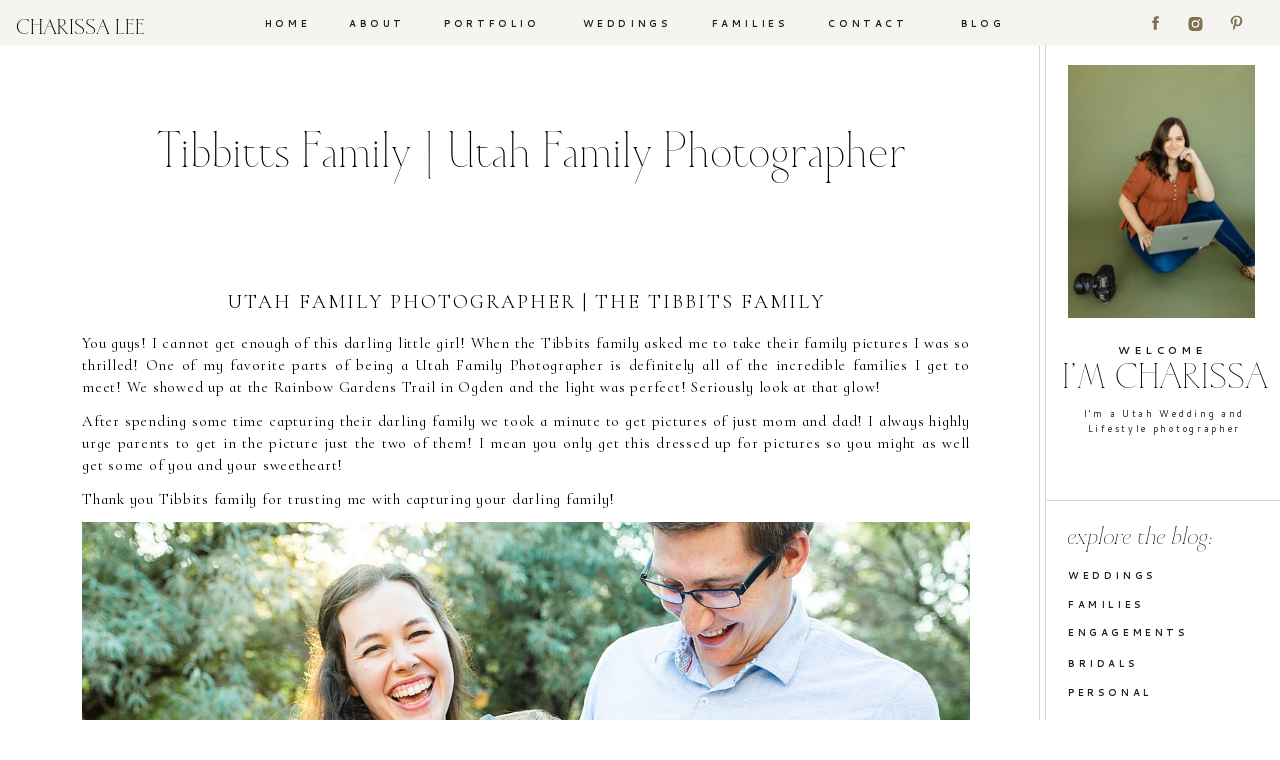

--- FILE ---
content_type: text/html; charset=UTF-8
request_url: https://charissaleestudios.com/tibbitts-family-utah-family-photographer/
body_size: 19450
content:
<!DOCTYPE html>
<html lang="en-US" class="d">
<head>
<link rel="stylesheet" type="text/css" href="//lib.showit.co/engine/2.6.4/showit.css" />
<meta name='robots' content='index, follow, max-image-preview:large, max-snippet:-1, max-video-preview:-1' />

            <script data-no-defer="1" data-ezscrex="false" data-cfasync="false" data-pagespeed-no-defer data-cookieconsent="ignore">
                var ctPublicFunctions = {"_ajax_nonce":"416d238ef6","_rest_nonce":"d280a10522","_ajax_url":"\/wp-admin\/admin-ajax.php","_rest_url":"https:\/\/charissaleestudios.com\/wp-json\/","data__cookies_type":"native","data__ajax_type":"custom_ajax","data__bot_detector_enabled":1,"data__frontend_data_log_enabled":1,"cookiePrefix":"","wprocket_detected":false,"host_url":"charissaleestudios.com","text__ee_click_to_select":"Click to select the whole data","text__ee_original_email":"The complete one is","text__ee_got_it":"Got it","text__ee_blocked":"Blocked","text__ee_cannot_connect":"Cannot connect","text__ee_cannot_decode":"Can not decode email. Unknown reason","text__ee_email_decoder":"CleanTalk email decoder","text__ee_wait_for_decoding":"The magic is on the way!","text__ee_decoding_process":"Please wait a few seconds while we decode the contact data."}
            </script>
        
            <script data-no-defer="1" data-ezscrex="false" data-cfasync="false" data-pagespeed-no-defer data-cookieconsent="ignore">
                var ctPublic = {"_ajax_nonce":"416d238ef6","settings__forms__check_internal":"0","settings__forms__check_external":"0","settings__forms__force_protection":0,"settings__forms__search_test":"0","settings__data__bot_detector_enabled":1,"settings__sfw__anti_crawler":0,"blog_home":"https:\/\/charissaleestudios.com\/","pixel__setting":"3","pixel__enabled":false,"pixel__url":"https:\/\/moderate1-v4.cleantalk.org\/pixel\/c9a62d78ea238b8028923ae34535de8e.gif","data__email_check_before_post":"1","data__email_check_exist_post":1,"data__cookies_type":"native","data__key_is_ok":true,"data__visible_fields_required":true,"wl_brandname":"Anti-Spam by CleanTalk","wl_brandname_short":"CleanTalk","ct_checkjs_key":1571633227,"emailEncoderPassKey":"7b1d1bc9a1998ab2d365508c4d6c0cc2","bot_detector_forms_excluded":"W10=","advancedCacheExists":false,"varnishCacheExists":false,"wc_ajax_add_to_cart":false}
            </script>
        
	<!-- This site is optimized with the Yoast SEO plugin v26.3 - https://yoast.com/wordpress/plugins/seo/ -->
	<title>Tibbitts Family | Utah Family Photographer - Utah Wedding Photographer | Charissa Lee Studios</title>
	<meta name="description" content="I love being a Utah Family photographer just so I can meet incredible families like the Tibbits Family! We had so much fun!" />
	<link rel="canonical" href="https://charissaleestudios.com/tibbitts-family-utah-family-photographer/" />
	<meta property="og:locale" content="en_US" />
	<meta property="og:type" content="article" />
	<meta property="og:title" content="Tibbitts Family | Utah Family Photographer - Utah Wedding Photographer | Charissa Lee Studios" />
	<meta property="og:description" content="I love being a Utah Family photographer just so I can meet incredible families like the Tibbits Family! We had so much fun!" />
	<meta property="og:url" content="https://charissaleestudios.com/tibbitts-family-utah-family-photographer/" />
	<meta property="og:site_name" content="Utah Wedding Photographer | Charissa Lee Studios" />
	<meta property="article:published_time" content="2020-08-12T21:33:16+00:00" />
	<meta property="article:modified_time" content="2024-02-07T22:16:57+00:00" />
	<meta property="og:image" content="http://charissaleestudios.com/wp-content/uploads/sites/6634/2020/06/Tibbitts-Family-91.jpg" />
	<meta property="og:image:width" content="1600" />
	<meta property="og:image:height" content="1067" />
	<meta property="og:image:type" content="image/jpeg" />
	<meta name="twitter:card" content="summary_large_image" />
	<meta name="twitter:label1" content="Written by" />
	<meta name="twitter:data1" content="" />
	<meta name="twitter:label2" content="Est. reading time" />
	<meta name="twitter:data2" content="1 minute" />
	<script type="application/ld+json" class="yoast-schema-graph">{"@context":"https://schema.org","@graph":[{"@type":"Article","@id":"https://charissaleestudios.com/tibbitts-family-utah-family-photographer/#article","isPartOf":{"@id":"https://charissaleestudios.com/tibbitts-family-utah-family-photographer/"},"author":{"name":"","@id":""},"headline":"Tibbitts Family | Utah Family Photographer","datePublished":"2020-08-12T21:33:16+00:00","dateModified":"2024-02-07T22:16:57+00:00","mainEntityOfPage":{"@id":"https://charissaleestudios.com/tibbitts-family-utah-family-photographer/"},"wordCount":148,"commentCount":0,"publisher":{"@id":"https://charissaleestudios.com/#organization"},"image":{"@id":"https://charissaleestudios.com/tibbitts-family-utah-family-photographer/#primaryimage"},"thumbnailUrl":"https://charissaleestudios.com/wp-content/uploads/sites/6634/2020/06/Tibbitts-Family-91.jpg","keywords":["charissa lee","family photographer","family pictures","family session","family sessions","rainbow gardens trail","what to wear family sessions"],"articleSection":["Family Sessions"],"inLanguage":"en-US","potentialAction":[{"@type":"CommentAction","name":"Comment","target":["https://charissaleestudios.com/tibbitts-family-utah-family-photographer/#respond"]}]},{"@type":"WebPage","@id":"https://charissaleestudios.com/tibbitts-family-utah-family-photographer/","url":"https://charissaleestudios.com/tibbitts-family-utah-family-photographer/","name":"Tibbitts Family | Utah Family Photographer - Utah Wedding Photographer | Charissa Lee Studios","isPartOf":{"@id":"https://charissaleestudios.com/#website"},"primaryImageOfPage":{"@id":"https://charissaleestudios.com/tibbitts-family-utah-family-photographer/#primaryimage"},"image":{"@id":"https://charissaleestudios.com/tibbitts-family-utah-family-photographer/#primaryimage"},"thumbnailUrl":"https://charissaleestudios.com/wp-content/uploads/sites/6634/2020/06/Tibbitts-Family-91.jpg","datePublished":"2020-08-12T21:33:16+00:00","dateModified":"2024-02-07T22:16:57+00:00","description":"I love being a Utah Family photographer just so I can meet incredible families like the Tibbits Family! We had so much fun!","breadcrumb":{"@id":"https://charissaleestudios.com/tibbitts-family-utah-family-photographer/#breadcrumb"},"inLanguage":"en-US","potentialAction":[{"@type":"ReadAction","target":["https://charissaleestudios.com/tibbitts-family-utah-family-photographer/"]}]},{"@type":"ImageObject","inLanguage":"en-US","@id":"https://charissaleestudios.com/tibbitts-family-utah-family-photographer/#primaryimage","url":"https://charissaleestudios.com/wp-content/uploads/sites/6634/2020/06/Tibbitts-Family-91.jpg","contentUrl":"https://charissaleestudios.com/wp-content/uploads/sites/6634/2020/06/Tibbitts-Family-91.jpg","width":1600,"height":1067,"caption":"Utah Family Photographer | Family Session | Family Pictures | Summer Family Pictures"},{"@type":"BreadcrumbList","@id":"https://charissaleestudios.com/tibbitts-family-utah-family-photographer/#breadcrumb","itemListElement":[{"@type":"ListItem","position":1,"name":"Home","item":"https://charissaleestudios.com/"},{"@type":"ListItem","position":2,"name":"Blog","item":"https://charissaleestudios.com/blog/"},{"@type":"ListItem","position":3,"name":"Tibbitts Family | Utah Family Photographer"}]},{"@type":"WebSite","@id":"https://charissaleestudios.com/#website","url":"https://charissaleestudios.com/","name":"Utah Wedding Photographer | Charissa Lee Studios","description":"Utah Wedding Photographer | Charissa Lee Studios is a utah photographer who believes every moment deserves to be captured. As a Utah Wedding Photographer and a Utah Family Photographer Charissa Lee Studios captures your love story and all the beautiful life stages you experience.","publisher":{"@id":"https://charissaleestudios.com/#organization"},"potentialAction":[{"@type":"SearchAction","target":{"@type":"EntryPoint","urlTemplate":"https://charissaleestudios.com/?s={search_term_string}"},"query-input":{"@type":"PropertyValueSpecification","valueRequired":true,"valueName":"search_term_string"}}],"inLanguage":"en-US"},{"@type":"Organization","@id":"https://charissaleestudios.com/#organization","name":"Utah Wedding Photographer | Charissa Lee Studios","url":"https://charissaleestudios.com/","logo":{"@type":"ImageObject","inLanguage":"en-US","@id":"https://charissaleestudios.com/#/schema/logo/image/","url":"http://charissaleestudios.com/wp-content/uploads/sites/6634/2025/02/Untitled-Artwork.png","contentUrl":"http://charissaleestudios.com/wp-content/uploads/sites/6634/2025/02/Untitled-Artwork.png","width":2732,"height":2048,"caption":"Utah Wedding Photographer | Charissa Lee Studios"},"image":{"@id":"https://charissaleestudios.com/#/schema/logo/image/"},"sameAs":["https://www.instagram.com/charissaleestudios"]},{"@type":"Person","@id":"","url":"https://charissaleestudios.com/author/"}]}</script>
	<!-- / Yoast SEO plugin. -->


<link rel='dns-prefetch' href='//fd.cleantalk.org' />
<link rel="alternate" type="application/rss+xml" title="Utah Wedding Photographer | Charissa Lee Studios &raquo; Feed" href="https://charissaleestudios.com/feed/" />
<link rel="alternate" type="application/rss+xml" title="Utah Wedding Photographer | Charissa Lee Studios &raquo; Comments Feed" href="https://charissaleestudios.com/comments/feed/" />
<link rel="alternate" type="application/rss+xml" title="Utah Wedding Photographer | Charissa Lee Studios &raquo; Tibbitts Family | Utah Family Photographer Comments Feed" href="https://charissaleestudios.com/tibbitts-family-utah-family-photographer/feed/" />
<script type="text/javascript">
/* <![CDATA[ */
window._wpemojiSettings = {"baseUrl":"https:\/\/s.w.org\/images\/core\/emoji\/16.0.1\/72x72\/","ext":".png","svgUrl":"https:\/\/s.w.org\/images\/core\/emoji\/16.0.1\/svg\/","svgExt":".svg","source":{"concatemoji":"https:\/\/charissaleestudios.com\/wp-includes\/js\/wp-emoji-release.min.js?ver=6.8.3"}};
/*! This file is auto-generated */
!function(s,n){var o,i,e;function c(e){try{var t={supportTests:e,timestamp:(new Date).valueOf()};sessionStorage.setItem(o,JSON.stringify(t))}catch(e){}}function p(e,t,n){e.clearRect(0,0,e.canvas.width,e.canvas.height),e.fillText(t,0,0);var t=new Uint32Array(e.getImageData(0,0,e.canvas.width,e.canvas.height).data),a=(e.clearRect(0,0,e.canvas.width,e.canvas.height),e.fillText(n,0,0),new Uint32Array(e.getImageData(0,0,e.canvas.width,e.canvas.height).data));return t.every(function(e,t){return e===a[t]})}function u(e,t){e.clearRect(0,0,e.canvas.width,e.canvas.height),e.fillText(t,0,0);for(var n=e.getImageData(16,16,1,1),a=0;a<n.data.length;a++)if(0!==n.data[a])return!1;return!0}function f(e,t,n,a){switch(t){case"flag":return n(e,"\ud83c\udff3\ufe0f\u200d\u26a7\ufe0f","\ud83c\udff3\ufe0f\u200b\u26a7\ufe0f")?!1:!n(e,"\ud83c\udde8\ud83c\uddf6","\ud83c\udde8\u200b\ud83c\uddf6")&&!n(e,"\ud83c\udff4\udb40\udc67\udb40\udc62\udb40\udc65\udb40\udc6e\udb40\udc67\udb40\udc7f","\ud83c\udff4\u200b\udb40\udc67\u200b\udb40\udc62\u200b\udb40\udc65\u200b\udb40\udc6e\u200b\udb40\udc67\u200b\udb40\udc7f");case"emoji":return!a(e,"\ud83e\udedf")}return!1}function g(e,t,n,a){var r="undefined"!=typeof WorkerGlobalScope&&self instanceof WorkerGlobalScope?new OffscreenCanvas(300,150):s.createElement("canvas"),o=r.getContext("2d",{willReadFrequently:!0}),i=(o.textBaseline="top",o.font="600 32px Arial",{});return e.forEach(function(e){i[e]=t(o,e,n,a)}),i}function t(e){var t=s.createElement("script");t.src=e,t.defer=!0,s.head.appendChild(t)}"undefined"!=typeof Promise&&(o="wpEmojiSettingsSupports",i=["flag","emoji"],n.supports={everything:!0,everythingExceptFlag:!0},e=new Promise(function(e){s.addEventListener("DOMContentLoaded",e,{once:!0})}),new Promise(function(t){var n=function(){try{var e=JSON.parse(sessionStorage.getItem(o));if("object"==typeof e&&"number"==typeof e.timestamp&&(new Date).valueOf()<e.timestamp+604800&&"object"==typeof e.supportTests)return e.supportTests}catch(e){}return null}();if(!n){if("undefined"!=typeof Worker&&"undefined"!=typeof OffscreenCanvas&&"undefined"!=typeof URL&&URL.createObjectURL&&"undefined"!=typeof Blob)try{var e="postMessage("+g.toString()+"("+[JSON.stringify(i),f.toString(),p.toString(),u.toString()].join(",")+"));",a=new Blob([e],{type:"text/javascript"}),r=new Worker(URL.createObjectURL(a),{name:"wpTestEmojiSupports"});return void(r.onmessage=function(e){c(n=e.data),r.terminate(),t(n)})}catch(e){}c(n=g(i,f,p,u))}t(n)}).then(function(e){for(var t in e)n.supports[t]=e[t],n.supports.everything=n.supports.everything&&n.supports[t],"flag"!==t&&(n.supports.everythingExceptFlag=n.supports.everythingExceptFlag&&n.supports[t]);n.supports.everythingExceptFlag=n.supports.everythingExceptFlag&&!n.supports.flag,n.DOMReady=!1,n.readyCallback=function(){n.DOMReady=!0}}).then(function(){return e}).then(function(){var e;n.supports.everything||(n.readyCallback(),(e=n.source||{}).concatemoji?t(e.concatemoji):e.wpemoji&&e.twemoji&&(t(e.twemoji),t(e.wpemoji)))}))}((window,document),window._wpemojiSettings);
/* ]]> */
</script>
<style id='wp-emoji-styles-inline-css' type='text/css'>

	img.wp-smiley, img.emoji {
		display: inline !important;
		border: none !important;
		box-shadow: none !important;
		height: 1em !important;
		width: 1em !important;
		margin: 0 0.07em !important;
		vertical-align: -0.1em !important;
		background: none !important;
		padding: 0 !important;
	}
</style>
<link rel='stylesheet' id='wp-block-library-css' href='https://charissaleestudios.com/wp-includes/css/dist/block-library/style.min.css?ver=6.8.3' type='text/css' media='all' />
<style id='classic-theme-styles-inline-css' type='text/css'>
/*! This file is auto-generated */
.wp-block-button__link{color:#fff;background-color:#32373c;border-radius:9999px;box-shadow:none;text-decoration:none;padding:calc(.667em + 2px) calc(1.333em + 2px);font-size:1.125em}.wp-block-file__button{background:#32373c;color:#fff;text-decoration:none}
</style>
<style id='global-styles-inline-css' type='text/css'>
:root{--wp--preset--aspect-ratio--square: 1;--wp--preset--aspect-ratio--4-3: 4/3;--wp--preset--aspect-ratio--3-4: 3/4;--wp--preset--aspect-ratio--3-2: 3/2;--wp--preset--aspect-ratio--2-3: 2/3;--wp--preset--aspect-ratio--16-9: 16/9;--wp--preset--aspect-ratio--9-16: 9/16;--wp--preset--color--black: #000000;--wp--preset--color--cyan-bluish-gray: #abb8c3;--wp--preset--color--white: #ffffff;--wp--preset--color--pale-pink: #f78da7;--wp--preset--color--vivid-red: #cf2e2e;--wp--preset--color--luminous-vivid-orange: #ff6900;--wp--preset--color--luminous-vivid-amber: #fcb900;--wp--preset--color--light-green-cyan: #7bdcb5;--wp--preset--color--vivid-green-cyan: #00d084;--wp--preset--color--pale-cyan-blue: #8ed1fc;--wp--preset--color--vivid-cyan-blue: #0693e3;--wp--preset--color--vivid-purple: #9b51e0;--wp--preset--gradient--vivid-cyan-blue-to-vivid-purple: linear-gradient(135deg,rgba(6,147,227,1) 0%,rgb(155,81,224) 100%);--wp--preset--gradient--light-green-cyan-to-vivid-green-cyan: linear-gradient(135deg,rgb(122,220,180) 0%,rgb(0,208,130) 100%);--wp--preset--gradient--luminous-vivid-amber-to-luminous-vivid-orange: linear-gradient(135deg,rgba(252,185,0,1) 0%,rgba(255,105,0,1) 100%);--wp--preset--gradient--luminous-vivid-orange-to-vivid-red: linear-gradient(135deg,rgba(255,105,0,1) 0%,rgb(207,46,46) 100%);--wp--preset--gradient--very-light-gray-to-cyan-bluish-gray: linear-gradient(135deg,rgb(238,238,238) 0%,rgb(169,184,195) 100%);--wp--preset--gradient--cool-to-warm-spectrum: linear-gradient(135deg,rgb(74,234,220) 0%,rgb(151,120,209) 20%,rgb(207,42,186) 40%,rgb(238,44,130) 60%,rgb(251,105,98) 80%,rgb(254,248,76) 100%);--wp--preset--gradient--blush-light-purple: linear-gradient(135deg,rgb(255,206,236) 0%,rgb(152,150,240) 100%);--wp--preset--gradient--blush-bordeaux: linear-gradient(135deg,rgb(254,205,165) 0%,rgb(254,45,45) 50%,rgb(107,0,62) 100%);--wp--preset--gradient--luminous-dusk: linear-gradient(135deg,rgb(255,203,112) 0%,rgb(199,81,192) 50%,rgb(65,88,208) 100%);--wp--preset--gradient--pale-ocean: linear-gradient(135deg,rgb(255,245,203) 0%,rgb(182,227,212) 50%,rgb(51,167,181) 100%);--wp--preset--gradient--electric-grass: linear-gradient(135deg,rgb(202,248,128) 0%,rgb(113,206,126) 100%);--wp--preset--gradient--midnight: linear-gradient(135deg,rgb(2,3,129) 0%,rgb(40,116,252) 100%);--wp--preset--font-size--small: 13px;--wp--preset--font-size--medium: 20px;--wp--preset--font-size--large: 36px;--wp--preset--font-size--x-large: 42px;--wp--preset--spacing--20: 0.44rem;--wp--preset--spacing--30: 0.67rem;--wp--preset--spacing--40: 1rem;--wp--preset--spacing--50: 1.5rem;--wp--preset--spacing--60: 2.25rem;--wp--preset--spacing--70: 3.38rem;--wp--preset--spacing--80: 5.06rem;--wp--preset--shadow--natural: 6px 6px 9px rgba(0, 0, 0, 0.2);--wp--preset--shadow--deep: 12px 12px 50px rgba(0, 0, 0, 0.4);--wp--preset--shadow--sharp: 6px 6px 0px rgba(0, 0, 0, 0.2);--wp--preset--shadow--outlined: 6px 6px 0px -3px rgba(255, 255, 255, 1), 6px 6px rgba(0, 0, 0, 1);--wp--preset--shadow--crisp: 6px 6px 0px rgba(0, 0, 0, 1);}:where(.is-layout-flex){gap: 0.5em;}:where(.is-layout-grid){gap: 0.5em;}body .is-layout-flex{display: flex;}.is-layout-flex{flex-wrap: wrap;align-items: center;}.is-layout-flex > :is(*, div){margin: 0;}body .is-layout-grid{display: grid;}.is-layout-grid > :is(*, div){margin: 0;}:where(.wp-block-columns.is-layout-flex){gap: 2em;}:where(.wp-block-columns.is-layout-grid){gap: 2em;}:where(.wp-block-post-template.is-layout-flex){gap: 1.25em;}:where(.wp-block-post-template.is-layout-grid){gap: 1.25em;}.has-black-color{color: var(--wp--preset--color--black) !important;}.has-cyan-bluish-gray-color{color: var(--wp--preset--color--cyan-bluish-gray) !important;}.has-white-color{color: var(--wp--preset--color--white) !important;}.has-pale-pink-color{color: var(--wp--preset--color--pale-pink) !important;}.has-vivid-red-color{color: var(--wp--preset--color--vivid-red) !important;}.has-luminous-vivid-orange-color{color: var(--wp--preset--color--luminous-vivid-orange) !important;}.has-luminous-vivid-amber-color{color: var(--wp--preset--color--luminous-vivid-amber) !important;}.has-light-green-cyan-color{color: var(--wp--preset--color--light-green-cyan) !important;}.has-vivid-green-cyan-color{color: var(--wp--preset--color--vivid-green-cyan) !important;}.has-pale-cyan-blue-color{color: var(--wp--preset--color--pale-cyan-blue) !important;}.has-vivid-cyan-blue-color{color: var(--wp--preset--color--vivid-cyan-blue) !important;}.has-vivid-purple-color{color: var(--wp--preset--color--vivid-purple) !important;}.has-black-background-color{background-color: var(--wp--preset--color--black) !important;}.has-cyan-bluish-gray-background-color{background-color: var(--wp--preset--color--cyan-bluish-gray) !important;}.has-white-background-color{background-color: var(--wp--preset--color--white) !important;}.has-pale-pink-background-color{background-color: var(--wp--preset--color--pale-pink) !important;}.has-vivid-red-background-color{background-color: var(--wp--preset--color--vivid-red) !important;}.has-luminous-vivid-orange-background-color{background-color: var(--wp--preset--color--luminous-vivid-orange) !important;}.has-luminous-vivid-amber-background-color{background-color: var(--wp--preset--color--luminous-vivid-amber) !important;}.has-light-green-cyan-background-color{background-color: var(--wp--preset--color--light-green-cyan) !important;}.has-vivid-green-cyan-background-color{background-color: var(--wp--preset--color--vivid-green-cyan) !important;}.has-pale-cyan-blue-background-color{background-color: var(--wp--preset--color--pale-cyan-blue) !important;}.has-vivid-cyan-blue-background-color{background-color: var(--wp--preset--color--vivid-cyan-blue) !important;}.has-vivid-purple-background-color{background-color: var(--wp--preset--color--vivid-purple) !important;}.has-black-border-color{border-color: var(--wp--preset--color--black) !important;}.has-cyan-bluish-gray-border-color{border-color: var(--wp--preset--color--cyan-bluish-gray) !important;}.has-white-border-color{border-color: var(--wp--preset--color--white) !important;}.has-pale-pink-border-color{border-color: var(--wp--preset--color--pale-pink) !important;}.has-vivid-red-border-color{border-color: var(--wp--preset--color--vivid-red) !important;}.has-luminous-vivid-orange-border-color{border-color: var(--wp--preset--color--luminous-vivid-orange) !important;}.has-luminous-vivid-amber-border-color{border-color: var(--wp--preset--color--luminous-vivid-amber) !important;}.has-light-green-cyan-border-color{border-color: var(--wp--preset--color--light-green-cyan) !important;}.has-vivid-green-cyan-border-color{border-color: var(--wp--preset--color--vivid-green-cyan) !important;}.has-pale-cyan-blue-border-color{border-color: var(--wp--preset--color--pale-cyan-blue) !important;}.has-vivid-cyan-blue-border-color{border-color: var(--wp--preset--color--vivid-cyan-blue) !important;}.has-vivid-purple-border-color{border-color: var(--wp--preset--color--vivid-purple) !important;}.has-vivid-cyan-blue-to-vivid-purple-gradient-background{background: var(--wp--preset--gradient--vivid-cyan-blue-to-vivid-purple) !important;}.has-light-green-cyan-to-vivid-green-cyan-gradient-background{background: var(--wp--preset--gradient--light-green-cyan-to-vivid-green-cyan) !important;}.has-luminous-vivid-amber-to-luminous-vivid-orange-gradient-background{background: var(--wp--preset--gradient--luminous-vivid-amber-to-luminous-vivid-orange) !important;}.has-luminous-vivid-orange-to-vivid-red-gradient-background{background: var(--wp--preset--gradient--luminous-vivid-orange-to-vivid-red) !important;}.has-very-light-gray-to-cyan-bluish-gray-gradient-background{background: var(--wp--preset--gradient--very-light-gray-to-cyan-bluish-gray) !important;}.has-cool-to-warm-spectrum-gradient-background{background: var(--wp--preset--gradient--cool-to-warm-spectrum) !important;}.has-blush-light-purple-gradient-background{background: var(--wp--preset--gradient--blush-light-purple) !important;}.has-blush-bordeaux-gradient-background{background: var(--wp--preset--gradient--blush-bordeaux) !important;}.has-luminous-dusk-gradient-background{background: var(--wp--preset--gradient--luminous-dusk) !important;}.has-pale-ocean-gradient-background{background: var(--wp--preset--gradient--pale-ocean) !important;}.has-electric-grass-gradient-background{background: var(--wp--preset--gradient--electric-grass) !important;}.has-midnight-gradient-background{background: var(--wp--preset--gradient--midnight) !important;}.has-small-font-size{font-size: var(--wp--preset--font-size--small) !important;}.has-medium-font-size{font-size: var(--wp--preset--font-size--medium) !important;}.has-large-font-size{font-size: var(--wp--preset--font-size--large) !important;}.has-x-large-font-size{font-size: var(--wp--preset--font-size--x-large) !important;}
:where(.wp-block-post-template.is-layout-flex){gap: 1.25em;}:where(.wp-block-post-template.is-layout-grid){gap: 1.25em;}
:where(.wp-block-columns.is-layout-flex){gap: 2em;}:where(.wp-block-columns.is-layout-grid){gap: 2em;}
:root :where(.wp-block-pullquote){font-size: 1.5em;line-height: 1.6;}
</style>
<link rel='stylesheet' id='cleantalk-public-css-css' href='https://charissaleestudios.com/wp-content/plugins/cleantalk-spam-protect/css/cleantalk-public.min.css?ver=6.67_1762443110' type='text/css' media='all' />
<link rel='stylesheet' id='cleantalk-email-decoder-css-css' href='https://charissaleestudios.com/wp-content/plugins/cleantalk-spam-protect/css/cleantalk-email-decoder.min.css?ver=6.67_1762443110' type='text/css' media='all' />
<script type="text/javascript" src="https://charissaleestudios.com/wp-content/plugins/cleantalk-spam-protect/js/apbct-public-bundle.min.js?ver=6.67_1762443110" id="apbct-public-bundle.min-js-js"></script>
<script type="text/javascript" src="https://fd.cleantalk.org/ct-bot-detector-wrapper.js?ver=6.67" id="ct_bot_detector-js" defer="defer" data-wp-strategy="defer"></script>
<script type="text/javascript" src="https://charissaleestudios.com/wp-includes/js/jquery/jquery.min.js?ver=3.7.1" id="jquery-core-js"></script>
<script type="text/javascript" src="https://charissaleestudios.com/wp-includes/js/jquery/jquery-migrate.min.js?ver=3.4.1" id="jquery-migrate-js"></script>
<script type="text/javascript" src="https://charissaleestudios.com/wp-content/plugins/showit/public/js/showit.js?ver=1766554953" id="si-script-js"></script>
<link rel="https://api.w.org/" href="https://charissaleestudios.com/wp-json/" /><link rel="alternate" title="JSON" type="application/json" href="https://charissaleestudios.com/wp-json/wp/v2/posts/2541" /><link rel="EditURI" type="application/rsd+xml" title="RSD" href="https://charissaleestudios.com/xmlrpc.php?rsd" />
<link rel='shortlink' href='https://charissaleestudios.com/?p=2541' />
<link rel="alternate" title="oEmbed (JSON)" type="application/json+oembed" href="https://charissaleestudios.com/wp-json/oembed/1.0/embed?url=https%3A%2F%2Fcharissaleestudios.com%2Ftibbitts-family-utah-family-photographer%2F" />
<link rel="alternate" title="oEmbed (XML)" type="text/xml+oembed" href="https://charissaleestudios.com/wp-json/oembed/1.0/embed?url=https%3A%2F%2Fcharissaleestudios.com%2Ftibbitts-family-utah-family-photographer%2F&#038;format=xml" />
		<script type="text/javascript" async defer data-pin-color="red"  data-pin-hover="true"
			src="https://charissaleestudios.com/wp-content/plugins/pinterest-pin-it-button-on-image-hover-and-post/js/pinit.js"></script>
		<link rel="icon" href="https://charissaleestudios.com/wp-content/uploads/sites/6634/2025/01/cropped-2025-01-10_0065-32x32.jpg" sizes="32x32" />
<link rel="icon" href="https://charissaleestudios.com/wp-content/uploads/sites/6634/2025/01/cropped-2025-01-10_0065-192x192.jpg" sizes="192x192" />
<link rel="apple-touch-icon" href="https://charissaleestudios.com/wp-content/uploads/sites/6634/2025/01/cropped-2025-01-10_0065-180x180.jpg" />
<meta name="msapplication-TileImage" content="https://charissaleestudios.com/wp-content/uploads/sites/6634/2025/01/cropped-2025-01-10_0065-270x270.jpg" />

<meta charset="UTF-8" />
<meta name="viewport" content="width=device-width, initial-scale=1" />
<link rel="icon" type="image/png" href="//static.showit.co/200/e1shI6u2Tk6cP5Cb_YWtpg/80854/untitled-artwork.png" />
<link rel="preconnect" href="https://static.showit.co" />

<link rel="preconnect" href="https://fonts.googleapis.com">
<link rel="preconnect" href="https://fonts.gstatic.com" crossorigin>
<link href="https://fonts.googleapis.com/css?family=Cantarell:700|Cantarell:regular|Cormorant+Infant:regular|Cormorant+Garamond:300" rel="stylesheet" type="text/css"/>
<style>
@font-face{font-family:Cedarwood Bold;src:url('//static.showit.co/file/h0cWEFADSNSLhog3ZmAlEw/shared/hv_cedarwood_bold.woff');}
@font-face{font-family:Cedarwood Regular;src:url('//static.showit.co/file/B_t1WF0zTpysfO3O7mCr0A/shared/hv_cedarwood_regular.woff');}
@font-face{font-family:Cedarwood Italic;src:url('//static.showit.co/file/awwviOIUSdmG1uDwT9ix4Q/shared/hv_cedarwood_italic.woff');}
@font-face{font-family:Didot Italic;src:url('//static.showit.co/file/OzPewRpRT1urLMjPyA5Maw/shared/30f8bb_1_0.woff');}
</style>
<script id="init_data" type="application/json">
{"mobile":{"w":320},"desktop":{"w":1200,"bgFillType":"color","bgColor":"#ffffff"},"sid":"xg-8ex0wtoybcpenox9asq","break":768,"assetURL":"//static.showit.co","contactFormId":"80854/192511","cfAction":"aHR0cHM6Ly9jbGllbnRzZXJ2aWNlLnNob3dpdC5jby9jb250YWN0Zm9ybQ==","sgAction":"aHR0cHM6Ly9jbGllbnRzZXJ2aWNlLnNob3dpdC5jby9zb2NpYWxncmlk","blockData":[{"slug":"navigation","visible":"a","states":[],"d":{"h":45,"w":1200,"locking":{"side":"st"},"bgFillType":"color","bgColor":"#f6f4f0","bgMediaType":"none"},"m":{"h":45,"w":320,"locking":{"side":"st","scrollOffset":1},"bgFillType":"color","bgColor":"#f6f4f0","bgMediaType":"none"}},{"slug":"sidebar","visible":"d","states":[],"d":{"h":1,"w":1200,"locking":{"side":"st","offset":45},"bgFillType":"color","bgColor":"#000000:0","bgMediaType":"none"},"m":{"h":200,"w":320,"bgFillType":"color","bgColor":"#ffffff","bgMediaType":"none"}},{"slug":"post-title","visible":"a","states":[],"d":{"h":211,"w":1200,"nature":"dH","bgFillType":"color","bgColor":"#000000:0","bgMediaType":"none"},"m":{"h":200,"w":320,"nature":"dH","bgFillType":"color","bgColor":"#ffffff","bgMediaType":"none"}},{"slug":"post-content","visible":"a","states":[],"d":{"h":500,"w":1200,"nature":"dH","bgFillType":"color","bgColor":"#ffffff","bgMediaType":"none"},"m":{"h":500,"w":320,"nature":"dH","bgFillType":"color","bgColor":"#ffffff","bgMediaType":"none"}},{"slug":"instagram-banner","visible":"a","states":[],"d":{"h":269,"w":1200,"bgFillType":"color","bgColor":"#ffffff","bgMediaType":"none"},"m":{"h":160,"w":320,"bgFillType":"color","bgColor":"#ffffff","bgMediaType":"none"}},{"slug":"footer","visible":"a","states":[],"d":{"h":420,"w":1200,"bgFillType":"color","bgColor":"#f6f4f0","bgMediaType":"none"},"m":{"h":900,"w":320,"bgFillType":"color","bgColor":"#ffffff","bgMediaType":"none"}},{"slug":"mobile-nav","visible":"m","states":[],"d":{"h":200,"w":1200,"bgFillType":"color","bgColor":"#ffffff","bgMediaType":"none"},"m":{"h":600,"w":320,"locking":{"side":"t"},"bgFillType":"color","bgColor":"#ffffff","bgMediaType":"none"}}],"elementData":[{"type":"text","visible":"d","id":"navigation_0","blockId":"navigation","m":{"x":53,"y":41,"w":83,"h":21,"a":0},"d":{"x":913,"y":18,"w":59,"h":30,"a":0}},{"type":"text","visible":"d","id":"navigation_1","blockId":"navigation","m":{"x":53,"y":41,"w":83,"h":21,"a":0},"d":{"x":777,"y":18,"w":102,"h":26,"a":0}},{"type":"text","visible":"d","id":"navigation_2","blockId":"navigation","m":{"x":53,"y":41,"w":83,"h":21,"a":0},"d":{"x":513,"y":18,"w":148,"h":17,"a":0}},{"type":"text","visible":"d","id":"navigation_3","blockId":"navigation","m":{"x":53,"y":41,"w":83,"h":21,"a":0},"d":{"x":301,"y":18,"w":72,"h":26,"a":0}},{"type":"text","visible":"d","id":"navigation_4","blockId":"navigation","m":{"x":53,"y":41,"w":83,"h":21,"a":0},"d":{"x":216,"y":18,"w":63,"h":16,"a":0}},{"type":"text","visible":"d","id":"navigation_5","blockId":"navigation","m":{"x":53,"y":41,"w":83,"h":21,"a":0},"d":{"x":391,"y":18,"w":122,"h":26,"a":0}},{"type":"icon","visible":"d","id":"navigation_6","blockId":"navigation","m":{"x":135,"y":5,"w":50,"h":50,"a":0},"d":{"x":1063,"y":14,"w":25,"h":18,"a":0,"lockH":"r"}},{"type":"icon","visible":"d","id":"navigation_7","blockId":"navigation","m":{"x":135,"y":5,"w":50,"h":50,"a":0},"d":{"x":1103,"y":15,"w":25,"h":18,"a":0,"lockH":"r"}},{"type":"icon","visible":"d","id":"navigation_8","blockId":"navigation","m":{"x":135,"y":5,"w":50,"h":50,"a":0},"d":{"x":1144,"y":14,"w":25,"h":18,"a":0,"lockH":"r"}},{"type":"text","visible":"a","id":"navigation_9","blockId":"navigation","m":{"x":14,"y":14,"w":172,"h":24,"a":0},"d":{"x":16,"y":20,"w":175,"h":26,"a":0,"lockH":"l"}},{"type":"text","visible":"d","id":"navigation_10","blockId":"navigation","m":{"x":53,"y":41,"w":83,"h":21,"a":0},"d":{"x":643,"y":18,"w":134,"h":17,"a":0}},{"type":"icon","visible":"m","id":"navigation_11","blockId":"navigation","m":{"x":255,"y":4,"w":43,"h":38,"a":0},"d":{"x":550,"y":-27,"w":100,"h":100,"a":0},"pc":[{"type":"show","block":"mobile-nav"}]},{"type":"line","visible":"a","id":"sidebar_0","blockId":"sidebar","m":{"x":48,"y":99,"w":224,"h":3,"a":0},"d":{"x":268,"y":691,"w":1383,"h":1,"a":270,"lockH":"r"}},{"type":"line","visible":"a","id":"sidebar_1","blockId":"sidebar","m":{"x":48,"y":99,"w":224,"h":3,"a":0},"d":{"x":274,"y":691,"w":1384,"h":1,"a":270,"lockH":"r"}},{"type":"graphic","visible":"a","id":"sidebar_2","blockId":"sidebar","m":{"x":114,"y":30,"w":93,"h":140,"a":0},"d":{"x":988,"y":20,"w":187,"h":253,"a":0,"lockH":"r"},"c":{"key":"3VogvHmFSGOSYvD3pGqZkw/80854/img_0061.jpg","aspect_ratio":0.66667}},{"type":"text","visible":"a","id":"sidebar_3","blockId":"sidebar","m":{"x":99,"y":80,"w":122.99999999999999,"h":41,"a":0},"d":{"x":977,"y":320,"w":216,"h":25,"a":0,"lockH":"r"}},{"type":"text","visible":"a","id":"sidebar_4","blockId":"sidebar","m":{"x":114,"y":92,"w":91.8,"h":17,"a":0},"d":{"x":991,"y":361,"w":187,"h":57,"a":0,"lockH":"r"}},{"type":"text","visible":"a","id":"sidebar_5","blockId":"sidebar","m":{"x":112,"y":92,"w":96,"h":16,"a":0},"d":{"x":1002,"y":298,"w":159,"h":15,"a":0,"lockH":"r"}},{"type":"line","visible":"a","id":"sidebar_6","blockId":"sidebar","m":{"x":48,"y":99,"w":224,"h":3,"a":0},"d":{"x":967,"y":455,"w":235,"h":1,"a":0,"lockH":"r"}},{"type":"text","visible":"a","id":"sidebar_7","blockId":"sidebar","m":{"x":112,"y":92,"w":96,"h":16,"a":0},"d":{"x":988,"y":525,"w":97,"h":15,"a":0,"lockH":"r"}},{"type":"text","visible":"a","id":"sidebar_8","blockId":"sidebar","m":{"x":112,"y":92,"w":96,"h":16,"a":0},"d":{"x":988,"y":554,"w":117,"h":15,"a":0,"lockH":"r"}},{"type":"text","visible":"a","id":"sidebar_9","blockId":"sidebar","m":{"x":112,"y":92,"w":96,"h":16,"a":0},"d":{"x":988,"y":582,"w":159,"h":15,"a":0,"lockH":"r"}},{"type":"text","visible":"a","id":"sidebar_10","blockId":"sidebar","m":{"x":112,"y":92,"w":96,"h":16,"a":0},"d":{"x":988,"y":642,"w":159,"h":15,"a":0,"lockH":"r"}},{"type":"text","visible":"a","id":"sidebar_11","blockId":"sidebar","m":{"x":99,"y":80,"w":122.99999999999999,"h":41,"a":0},"d":{"x":988,"y":483,"w":187,"h":25,"a":0,"lockH":"r"}},{"type":"text","visible":"a","id":"sidebar_12","blockId":"sidebar","m":{"x":112,"y":92,"w":96,"h":16,"a":0},"d":{"x":988,"y":613,"w":159,"h":15,"a":0,"lockH":"r"}},{"type":"text","visible":"a","id":"post-title_0","blockId":"post-title","m":{"x":26,"y":39,"w":268,"h":79,"a":0},"d":{"x":32,"y":84,"w":918,"h":43,"a":0}},{"type":"simple","visible":"a","id":"post-title_1","blockId":"post-title","m":{"x":110,"y":189,"w":101,"h":1,"a":0,"lockV":"b"},"d":{"x":447,"y":247,"w":87,"h":1,"a":0}},{"type":"text","visible":"a","id":"post-content_0","blockId":"post-content","m":{"x":20,"y":30,"w":280,"h":438,"a":0},"d":{"x":42,"y":21,"w":888,"h":423,"a":0}},{"type":"line","visible":"a","id":"instagram-banner_0","blockId":"instagram-banner","m":{"x":-7,"y":5,"w":327,"a":0},"d":{"x":317,"y":21,"w":883,"h":1,"a":0,"lockH":"s"}},{"type":"line","visible":"a","id":"instagram-banner_1","blockId":"instagram-banner","m":{"x":0,"y":-1,"w":320,"a":0},"d":{"x":317,"y":26,"w":883,"h":1,"a":0,"lockH":"s"}},{"type":"text","visible":"a","id":"instagram-banner_2","blockId":"instagram-banner","m":{"x":15,"y":19,"w":290,"h":16,"a":0},"d":{"x":12,"y":14,"w":354,"h":17,"a":0,"lockH":"l"}},{"type":"social","visible":"a","id":"instagram-banner_3","blockId":"instagram-banner","m":{"x":0,"y":46,"w":320,"h":88,"a":0},"d":{"x":0,"y":42,"w":1200,"h":216,"a":0,"lockH":"s"}},{"type":"simple","visible":"a","id":"footer_0","blockId":"footer","m":{"x":0,"y":776,"w":320,"h":124,"a":0},"d":{"x":0,"y":385,"w":1200,"h":35,"a":0,"lockH":"s"}},{"type":"text","visible":"a","id":"footer_1","blockId":"footer","m":{"x":9,"y":801,"w":302,"h":20,"a":0},"d":{"x":-19,"y":394,"w":462,"h":17,"a":0}},{"type":"text","visible":"a","id":"footer_2","blockId":"footer","m":{"x":15,"y":830,"w":290,"h":20,"a":0},"d":{"x":531,"y":394,"w":603,"h":17,"a":0}},{"type":"text","visible":"a","id":"footer_3","blockId":"footer","m":{"x":73,"y":724,"w":174,"h":16,"a":0},"d":{"x":956,"y":264,"w":204,"h":17,"a":0,"lockH":"r"}},{"type":"icon","visible":"a","id":"footer_4","blockId":"footer","m":{"x":100,"y":683,"w":20,"h":20,"a":0},"d":{"x":995,"y":222,"w":28,"h":21,"a":0,"lockH":"r"}},{"type":"icon","visible":"a","id":"footer_5","blockId":"footer","m":{"x":146,"y":683,"w":20,"h":20,"a":0},"d":{"x":1034,"y":222,"w":28,"h":21,"a":0,"lockH":"r"}},{"type":"icon","visible":"a","id":"footer_6","blockId":"footer","m":{"x":186,"y":683,"w":20,"h":20,"a":0},"d":{"x":1075,"y":222,"w":28,"h":21,"a":0,"lockH":"r"}},{"type":"simple","visible":"a","id":"footer_7","blockId":"footer","m":{"x":70,"y":604,"w":180,"h":46,"a":0},"d":{"x":983,"y":130,"w":157,"h":48,"a":0,"lockH":"r"}},{"type":"text","visible":"a","id":"footer_8","blockId":"footer","m":{"x":75,"y":620,"w":175,"h":16,"a":0},"d":{"x":994,"y":144,"w":129,"h":21,"a":0,"lockH":"r"}},{"type":"simple","visible":"a","id":"footer_9","blockId":"footer","m":{"x":21,"y":306,"w":280,"h":1,"a":0},"d":{"x":749,"y":202,"w":313,"h":1,"a":270,"lockH":"r"}},{"type":"text","visible":"a","id":"footer_10","blockId":"footer","m":{"x":17,"y":254,"w":287,"h":18,"a":0},"d":{"x":313,"y":295,"w":608,"h":17,"a":0}},{"type":"text","visible":"a","id":"footer_11","blockId":"footer","m":{"x":34,"y":181,"w":253,"h":54,"a":0},"d":{"x":328,"y":237,"w":577,"h":39,"a":0}},{"type":"simple","visible":"a","id":"footer_12","blockId":"footer","m":{"x":108,"y":150,"w":105,"h":1,"a":0},"d":{"x":374,"y":201,"w":453,"h":1,"a":0}},{"type":"simple","visible":"d","id":"footer_13","blockId":"footer","m":{"x":20,"y":354,"w":280,"h":1,"a":0},"d":{"x":138,"y":194,"w":313,"h":1,"a":270,"lockH":"l"}},{"type":"text","visible":"d","id":"footer_14","blockId":"footer","m":{"x":21,"y":593,"w":176,"h":16,"a":0},"d":{"x":65,"y":343,"w":204,"h":17,"a":0,"lockH":"l"}},{"type":"text","visible":"a","id":"footer_15","blockId":"footer","m":{"x":30,"y":549,"w":96,"h":16,"a":0},"d":{"x":65,"y":303,"w":204,"h":17,"a":0,"lockH":"l"}},{"type":"text","visible":"a","id":"footer_16","blockId":"footer","m":{"x":23,"y":479,"w":187,"h":16,"a":0},"d":{"x":65,"y":233,"w":204,"h":17,"a":0,"lockH":"l"}},{"type":"text","visible":"a","id":"footer_17","blockId":"footer","m":{"x":23,"y":442,"w":141,"h":16,"a":0},"d":{"x":65,"y":196,"w":204,"h":17,"a":0,"lockH":"l"}},{"type":"text","visible":"a","id":"footer_18","blockId":"footer","m":{"x":30,"y":403,"w":126,"h":16,"a":0},"d":{"x":65,"y":160,"w":204,"h":17,"a":0,"lockH":"l"}},{"type":"text","visible":"a","id":"footer_19","blockId":"footer","m":{"x":34,"y":370,"w":134,"h":16,"a":0},"d":{"x":65,"y":124,"w":204,"h":17,"a":0,"lockH":"l"}},{"type":"simple","visible":"a","id":"footer_20","blockId":"footer","m":{"x":103,"y":354,"w":103,"h":1,"a":0},"d":{"x":65,"y":96,"w":121,"h":1,"a":0,"lockH":"l"}},{"type":"text","visible":"a","id":"footer_21","blockId":"footer","m":{"x":99,"y":338,"w":160,"h":16,"a":0},"d":{"x":65,"y":69,"w":121,"h":20,"a":0,"lockH":"l"}},{"type":"graphic","visible":"a","id":"footer_22","blockId":"footer","m":{"x":17,"y":-31,"w":288,"h":229,"a":0},"d":{"x":421,"y":-27,"w":392,"h":294,"a":0},"c":{"key":"e1shI6u2Tk6cP5Cb_YWtpg/80854/untitled-artwork.png","aspect_ratio":1.33398}},{"type":"text","visible":"a","id":"footer_23","blockId":"footer","m":{"x":30,"y":514,"w":187,"h":16,"a":0},"d":{"x":65,"y":268,"w":204,"h":17,"a":0,"lockH":"l"}},{"type":"simple","visible":"m","id":"mobile-nav_0","blockId":"mobile-nav","m":{"x":28,"y":70,"w":266,"h":395,"a":0},"d":{"x":85,"y":30,"w":1031,"h":91,"a":0}},{"type":"simple","visible":"m","id":"mobile-nav_1","blockId":"mobile-nav","m":{"x":20,"y":64,"w":280,"h":407,"a":0},"d":{"x":76,"y":23,"w":1048,"h":105,"a":0}},{"type":"simple","visible":"m","id":"mobile-nav_2","blockId":"mobile-nav","m":{"x":0,"y":0,"w":320,"h":45,"a":0},"d":{"x":488,"y":-110,"w":480,"h":80,"a":0}},{"type":"text","visible":"m","id":"mobile-nav_3","blockId":"mobile-nav","m":{"x":55,"y":314,"w":168,"h":25,"a":0},"d":{"x":1093,"y":84,"w":38,"h":26,"a":0}},{"type":"text","visible":"m","id":"mobile-nav_4","blockId":"mobile-nav","m":{"x":55,"y":274,"w":211,"h":26,"a":0},"d":{"x":983,"y":84,"w":65,"h":26,"a":0}},{"type":"text","visible":"m","id":"mobile-nav_5","blockId":"mobile-nav","m":{"x":55,"y":154,"w":218,"h":20,"a":0},"d":{"x":885,"y":84,"w":60,"h":26,"a":0}},{"type":"text","visible":"m","id":"mobile-nav_6","blockId":"mobile-nav","m":{"x":55,"y":123,"w":194,"h":24,"a":0},"d":{"x":795,"y":84,"w":52,"h":26,"a":0}},{"type":"text","visible":"m","id":"mobile-nav_7","blockId":"mobile-nav","m":{"x":55,"y":86,"w":174,"h":23,"a":0},"d":{"x":705,"y":84,"w":52,"h":26,"a":0}},{"type":"text","visible":"m","id":"mobile-nav_8","blockId":"mobile-nav","m":{"x":55,"y":190,"w":205,"h":22,"a":0},"d":{"x":983,"y":84,"w":65,"h":26,"a":0}},{"type":"icon","visible":"m","id":"mobile-nav_9","blockId":"mobile-nav","m":{"x":275,"y":6,"w":29,"h":30,"a":0},"d":{"x":1161,"y":37,"w":35,"h":35,"a":0},"pc":[{"type":"hide","block":"mobile-nav"}]},{"type":"text","visible":"m","id":"mobile-nav_10","blockId":"mobile-nav","m":{"x":14,"y":14,"w":172,"h":24,"a":0},"d":{"x":17,"y":15,"w":175,"h":26,"a":0}},{"type":"icon","visible":"m","id":"mobile-nav_11","blockId":"mobile-nav","m":{"x":100,"y":411,"w":20,"h":20,"a":0,"lockV":"b"},"d":{"x":516,"y":549,"w":25,"h":18,"a":0,"lockV":"b"}},{"type":"icon","visible":"m","id":"mobile-nav_12","blockId":"mobile-nav","m":{"x":139,"y":411,"w":20,"h":20,"a":0,"lockV":"b"},"d":{"x":552,"y":549,"w":25,"h":18,"a":0,"lockV":"b"}},{"type":"icon","visible":"m","id":"mobile-nav_13","blockId":"mobile-nav","m":{"x":176,"y":411,"w":20,"h":20,"a":0,"lockV":"b"},"d":{"x":660,"y":549,"w":25,"h":18,"a":0,"lockV":"b"}},{"type":"line","visible":"m","id":"mobile-nav_14","blockId":"mobile-nav","m":{"x":28,"y":379,"w":266,"a":0},"d":{"x":0,"y":5,"w":1200,"h":1,"a":0,"lockH":"s"}},{"type":"text","visible":"m","id":"mobile-nav_15","blockId":"mobile-nav","m":{"x":55,"y":231,"w":205,"h":23,"a":0},"d":{"x":983,"y":84,"w":65,"h":26,"a":0}}]}
</script>
<link
rel="stylesheet"
type="text/css"
href="https://cdnjs.cloudflare.com/ajax/libs/animate.css/3.4.0/animate.min.css"
/>


<script src="//lib.showit.co/engine/2.6.4/showit-lib.min.js"></script>
<script src="//lib.showit.co/engine/2.6.4/showit.min.js"></script>
<script>

function initPage(){

}
</script>

<style id="si-page-css">
html.m {background-color:rgba(255,255,255,1);}
html.d {background-color:rgba(255,255,255,1);}
.d .se:has(.st-primary) {border-radius:10px;box-shadow:none;opacity:1;overflow:hidden;transition-duration:0.5s;}
.d .st-primary {padding:10px 14px 10px 14px;border-width:0px;border-color:rgba(0,0,0,1);background-color:rgba(0,0,0,1);background-image:none;border-radius:inherit;transition-duration:0.5s;}
.d .st-primary span {color:rgba(255,255,255,1);font-family:'Didot Italic';font-weight:400;font-style:normal;font-size:18px;text-align:center;letter-spacing:0.05em;line-height:1.5;transition-duration:0.5s;}
.d .se:has(.st-primary:hover), .d .se:has(.trigger-child-hovers:hover .st-primary) {}
.d .st-primary.se-button:hover, .d .trigger-child-hovers:hover .st-primary.se-button {background-color:rgba(0,0,0,1);background-image:none;transition-property:background-color,background-image;}
.d .st-primary.se-button:hover span, .d .trigger-child-hovers:hover .st-primary.se-button span {}
.m .se:has(.st-primary) {border-radius:10px;box-shadow:none;opacity:1;overflow:hidden;}
.m .st-primary {padding:10px 14px 10px 14px;border-width:0px;border-color:rgba(0,0,0,1);background-color:rgba(0,0,0,1);background-image:none;border-radius:inherit;}
.m .st-primary span {color:rgba(255,255,255,1);font-family:'Didot Italic';font-weight:400;font-style:normal;font-size:18px;text-align:center;letter-spacing:0.05em;line-height:1.5;}
.d .se:has(.st-secondary) {border-radius:10px;box-shadow:none;opacity:1;overflow:hidden;transition-duration:0.5s;}
.d .st-secondary {padding:10px 14px 10px 14px;border-width:2px;border-color:rgba(0,0,0,1);background-color:rgba(0,0,0,0);background-image:none;border-radius:inherit;transition-duration:0.5s;}
.d .st-secondary span {color:rgba(0,0,0,1);font-family:'Didot Italic';font-weight:400;font-style:normal;font-size:18px;text-align:center;letter-spacing:0.05em;line-height:1.5;transition-duration:0.5s;}
.d .se:has(.st-secondary:hover), .d .se:has(.trigger-child-hovers:hover .st-secondary) {}
.d .st-secondary.se-button:hover, .d .trigger-child-hovers:hover .st-secondary.se-button {border-color:rgba(0,0,0,0.7);background-color:rgba(0,0,0,0);background-image:none;transition-property:border-color,background-color,background-image;}
.d .st-secondary.se-button:hover span, .d .trigger-child-hovers:hover .st-secondary.se-button span {color:rgba(0,0,0,0.7);transition-property:color;}
.m .se:has(.st-secondary) {border-radius:10px;box-shadow:none;opacity:1;overflow:hidden;}
.m .st-secondary {padding:10px 14px 10px 14px;border-width:2px;border-color:rgba(0,0,0,1);background-color:rgba(0,0,0,0);background-image:none;border-radius:inherit;}
.m .st-secondary span {color:rgba(0,0,0,1);font-family:'Didot Italic';font-weight:400;font-style:normal;font-size:18px;text-align:center;letter-spacing:0.05em;line-height:1.5;}
.d .st-d-title,.d .se-wpt h1 {color:rgba(0,0,0,1);text-transform:uppercase;line-height:1.5;letter-spacing:0.1em;font-size:30px;text-align:center;font-family:'Cormorant Infant';font-weight:400;font-style:normal;}
.d .se-wpt h1 {margin-bottom:30px;}
.d .st-d-title.se-rc a {color:rgba(0,0,0,1);}
.d .st-d-title.se-rc a:hover {text-decoration:underline;color:rgba(0,0,0,1);opacity:0.8;}
.m .st-m-title,.m .se-wpt h1 {color:rgba(0,0,0,1);text-transform:uppercase;line-height:1.5;letter-spacing:0.1em;font-size:30px;text-align:center;font-family:'Cormorant Garamond';font-weight:300;font-style:normal;}
.m .se-wpt h1 {margin-bottom:25px;}
.m .st-m-title.se-rc a {color:rgba(0,0,0,1);}
.m .st-m-title.se-rc a:hover {text-decoration:underline;color:rgba(0,0,0,1);opacity:0.8;}
.d .st-d-heading,.d .se-wpt h2 {color:rgba(0,0,0,1);text-transform:uppercase;line-height:1.5;letter-spacing:0.1em;font-size:20px;text-align:center;font-family:'Cormorant Garamond';font-weight:300;font-style:normal;}
.d .se-wpt h2 {margin-bottom:15px;}
.d .st-d-heading.se-rc a {color:rgba(0,0,0,1);}
.d .st-d-heading.se-rc a:hover {text-decoration:underline;color:rgba(0,0,0,1);opacity:0.8;}
.m .st-m-heading,.m .se-wpt h2 {color:rgba(0,0,0,1);text-transform:uppercase;line-height:1.5;letter-spacing:0.1em;font-size:20px;text-align:center;font-family:'Cormorant Garamond';font-weight:300;font-style:normal;}
.m .se-wpt h2 {margin-bottom:20px;}
.m .st-m-heading.se-rc a {color:rgba(0,0,0,1);}
.m .st-m-heading.se-rc a:hover {text-decoration:underline;color:rgba(0,0,0,1);opacity:0.8;}
.d .st-d-subheading,.d .se-wpt h3 {color:rgba(0,0,0,1);line-height:1.5;letter-spacing:0.05em;font-size:18px;text-align:center;font-family:'Didot Italic';font-weight:400;font-style:normal;}
.d .se-wpt h3 {margin-bottom:16px;}
.d .st-d-subheading.se-rc a {color:rgba(0,0,0,1);}
.d .st-d-subheading.se-rc a:hover {text-decoration:underline;color:rgba(0,0,0,1);opacity:0.8;}
.m .st-m-subheading,.m .se-wpt h3 {color:rgba(0,0,0,1);line-height:1.5;letter-spacing:0.05em;font-size:18px;text-align:center;font-family:'Didot Italic';font-weight:400;font-style:normal;}
.m .se-wpt h3 {margin-bottom:18px;}
.m .st-m-subheading.se-rc a {color:rgba(0,0,0,1);}
.m .st-m-subheading.se-rc a:hover {text-decoration:underline;color:rgba(0,0,0,1);opacity:0.8;}
.d .st-d-paragraph {color:rgba(0,0,0,1);line-height:1.5;letter-spacing:0.05em;font-size:15px;text-align:justify;font-family:'Cormorant Infant';font-weight:400;font-style:normal;}
.d .se-wpt p {margin-bottom:12px;}
.d .st-d-paragraph.se-rc a {color:rgba(0,0,0,1);}
.d .st-d-paragraph.se-rc a:hover {text-decoration:underline;color:rgba(0,0,0,1);opacity:0.8;}
.m .st-m-paragraph {color:rgba(0,0,0,1);line-height:1.5;letter-spacing:0.05em;font-size:15px;text-align:justify;font-family:'Cormorant Infant';font-weight:400;font-style:normal;}
.m .se-wpt p {margin-bottom:16px;}
.m .st-m-paragraph.se-rc a {color:rgba(0,0,0,1);}
.m .st-m-paragraph.se-rc a:hover {text-decoration:underline;color:rgba(0,0,0,1);opacity:0.8;}
.sib-navigation {z-index:1;}
.m .sib-navigation {height:45px;}
.d .sib-navigation {height:45px;}
.m .sib-navigation .ss-bg {background-color:rgba(246,244,240,1);}
.d .sib-navigation .ss-bg {background-color:rgba(246,244,240,1);}
.d .sie-navigation_0:hover {opacity:1;transition-duration:0.5s;transition-property:opacity;}
.m .sie-navigation_0:hover {opacity:1;transition-duration:0.5s;transition-property:opacity;}
.d .sie-navigation_0 {left:913px;top:18px;width:59px;height:30px;transition-duration:0.5s;transition-property:opacity;}
.m .sie-navigation_0 {left:53px;top:41px;width:83px;height:21px;display:none;transition-duration:0.5s;transition-property:opacity;}
.d .sie-navigation_0-text:hover {color:rgba(177,189,163,1);}
.m .sie-navigation_0-text:hover {color:rgba(177,189,163,1);}
.d .sie-navigation_0-text {color:rgba(26,26,26,1);text-transform:uppercase;line-height:1.4;letter-spacing:0.4em;font-size:9px;text-align:center;font-family:'Cantarell';font-weight:700;font-style:normal;transition-duration:0.5s;transition-property:color;}
.m .sie-navigation_0-text {color:rgba(26,26,26,1);text-transform:uppercase;line-height:1.4;letter-spacing:0.4em;font-size:9px;text-align:left;font-family:'Cantarell';font-weight:700;font-style:normal;transition-duration:0.5s;transition-property:color;}
.d .sie-navigation_1:hover {opacity:1;transition-duration:0.5s;transition-property:opacity;}
.m .sie-navigation_1:hover {opacity:1;transition-duration:0.5s;transition-property:opacity;}
.d .sie-navigation_1 {left:777px;top:18px;width:102px;height:26px;transition-duration:0.5s;transition-property:opacity;}
.m .sie-navigation_1 {left:53px;top:41px;width:83px;height:21px;display:none;transition-duration:0.5s;transition-property:opacity;}
.d .sie-navigation_1-text:hover {color:rgba(177,189,163,1);}
.m .sie-navigation_1-text:hover {color:rgba(177,189,163,1);}
.d .sie-navigation_1-text {color:rgba(26,26,26,1);text-transform:uppercase;line-height:1.4;letter-spacing:0.4em;font-size:9px;text-align:center;font-family:'Cantarell';font-weight:700;font-style:normal;transition-duration:0.5s;transition-property:color;}
.m .sie-navigation_1-text {color:rgba(26,26,26,1);text-transform:uppercase;line-height:1.4;letter-spacing:0.4em;font-size:9px;text-align:left;font-family:'Cantarell';font-weight:700;font-style:normal;transition-duration:0.5s;transition-property:color;}
.d .sie-navigation_2:hover {opacity:1;transition-duration:0.5s;transition-property:opacity;}
.m .sie-navigation_2:hover {opacity:1;transition-duration:0.5s;transition-property:opacity;}
.d .sie-navigation_2 {left:513px;top:18px;width:148px;height:17px;transition-duration:0.5s;transition-property:opacity;}
.m .sie-navigation_2 {left:53px;top:41px;width:83px;height:21px;display:none;transition-duration:0.5s;transition-property:opacity;}
.d .sie-navigation_2-text:hover {color:rgba(177,189,163,1);}
.m .sie-navigation_2-text:hover {color:rgba(177,189,163,1);}
.d .sie-navigation_2-text {color:rgba(26,26,26,1);text-transform:uppercase;line-height:1.4;letter-spacing:0.4em;font-size:9px;text-align:center;font-family:'Cantarell';font-weight:700;font-style:normal;transition-duration:0.5s;transition-property:color;}
.m .sie-navigation_2-text {color:rgba(26,26,26,1);text-transform:uppercase;line-height:1.4;letter-spacing:0.4em;font-size:9px;text-align:left;font-family:'Cantarell';font-weight:700;font-style:normal;transition-duration:0.5s;transition-property:color;}
.d .sie-navigation_3:hover {opacity:1;transition-duration:0.5s;transition-property:opacity;}
.m .sie-navigation_3:hover {opacity:1;transition-duration:0.5s;transition-property:opacity;}
.d .sie-navigation_3 {left:301px;top:18px;width:72px;height:26px;transition-duration:0.5s;transition-property:opacity;}
.m .sie-navigation_3 {left:53px;top:41px;width:83px;height:21px;display:none;transition-duration:0.5s;transition-property:opacity;}
.d .sie-navigation_3-text:hover {color:rgba(177,189,163,1);}
.m .sie-navigation_3-text:hover {color:rgba(177,189,163,1);}
.d .sie-navigation_3-text {color:rgba(26,26,26,1);text-transform:uppercase;line-height:1.4;letter-spacing:0.4em;font-size:9px;text-align:center;font-family:'Cantarell';font-weight:700;font-style:normal;transition-duration:0.5s;transition-property:color;}
.m .sie-navigation_3-text {color:rgba(26,26,26,1);text-transform:uppercase;line-height:1.4;letter-spacing:0.4em;font-size:9px;text-align:left;font-family:'Cantarell';font-weight:700;font-style:normal;transition-duration:0.5s;transition-property:color;}
.d .sie-navigation_4:hover {opacity:1;transition-duration:0.5s;transition-property:opacity;}
.m .sie-navigation_4:hover {opacity:1;transition-duration:0.5s;transition-property:opacity;}
.d .sie-navigation_4 {left:216px;top:18px;width:63px;height:16px;transition-duration:0.5s;transition-property:opacity;}
.m .sie-navigation_4 {left:53px;top:41px;width:83px;height:21px;display:none;transition-duration:0.5s;transition-property:opacity;}
.d .sie-navigation_4-text:hover {color:rgba(177,189,163,1);}
.m .sie-navigation_4-text:hover {color:rgba(177,189,163,1);}
.d .sie-navigation_4-text {color:rgba(26,26,26,1);text-transform:uppercase;line-height:1.4;letter-spacing:0.4em;font-size:9px;text-align:center;font-family:'Cantarell';font-weight:700;font-style:normal;transition-duration:0.5s;transition-property:color;}
.m .sie-navigation_4-text {color:rgba(26,26,26,1);text-transform:uppercase;line-height:1.4;letter-spacing:0.4em;font-size:9px;text-align:left;font-family:'Cantarell';font-weight:700;font-style:normal;transition-duration:0.5s;transition-property:color;}
.d .sie-navigation_5:hover {opacity:1;transition-duration:0.5s;transition-property:opacity;}
.m .sie-navigation_5:hover {opacity:1;transition-duration:0.5s;transition-property:opacity;}
.d .sie-navigation_5 {left:391px;top:18px;width:122px;height:26px;transition-duration:0.5s;transition-property:opacity;}
.m .sie-navigation_5 {left:53px;top:41px;width:83px;height:21px;display:none;transition-duration:0.5s;transition-property:opacity;}
.d .sie-navigation_5-text:hover {color:rgba(177,189,163,1);}
.m .sie-navigation_5-text:hover {color:rgba(177,189,163,1);}
.d .sie-navigation_5-text {color:rgba(26,26,26,1);text-transform:uppercase;line-height:1.4;letter-spacing:0.4em;font-size:9px;text-align:center;font-family:'Cantarell';font-weight:700;font-style:normal;transition-duration:0.5s;transition-property:color;}
.m .sie-navigation_5-text {color:rgba(26,26,26,1);text-transform:uppercase;line-height:1.4;letter-spacing:0.4em;font-size:9px;text-align:left;font-family:'Cantarell';font-weight:700;font-style:normal;transition-duration:0.5s;transition-property:color;}
.d .sie-navigation_6:hover {opacity:1;transition-duration:0.5s;transition-property:opacity;}
.m .sie-navigation_6:hover {opacity:1;transition-duration:0.5s;transition-property:opacity;}
.d .sie-navigation_6 {left:1063px;top:14px;width:25px;height:18px;transition-duration:0.5s;transition-property:opacity;}
.m .sie-navigation_6 {left:135px;top:5px;width:50px;height:50px;display:none;transition-duration:0.5s;transition-property:opacity;}
.d .sie-navigation_6 svg {fill:rgba(126,113,83,1);transition-duration:0.5s;transition-property:fill;}
.m .sie-navigation_6 svg {fill:rgba(126,113,83,1);transition-duration:0.5s;transition-property:fill;}
.d .sie-navigation_6 svg:hover {fill:rgba(255,255,255,1);}
.m .sie-navigation_6 svg:hover {fill:rgba(255,255,255,1);}
.d .sie-navigation_7:hover {opacity:1;transition-duration:0.5s;transition-property:opacity;}
.m .sie-navigation_7:hover {opacity:1;transition-duration:0.5s;transition-property:opacity;}
.d .sie-navigation_7 {left:1103px;top:15px;width:25px;height:18px;transition-duration:0.5s;transition-property:opacity;}
.m .sie-navigation_7 {left:135px;top:5px;width:50px;height:50px;display:none;transition-duration:0.5s;transition-property:opacity;}
.d .sie-navigation_7 svg {fill:rgba(126,113,83,1);transition-duration:0.5s;transition-property:fill;}
.m .sie-navigation_7 svg {fill:rgba(126,113,83,1);transition-duration:0.5s;transition-property:fill;}
.d .sie-navigation_7 svg:hover {fill:rgba(255,255,255,1);}
.m .sie-navigation_7 svg:hover {fill:rgba(255,255,255,1);}
.d .sie-navigation_8:hover {opacity:1;transition-duration:0.5s;transition-property:opacity;}
.m .sie-navigation_8:hover {opacity:1;transition-duration:0.5s;transition-property:opacity;}
.d .sie-navigation_8 {left:1144px;top:14px;width:25px;height:18px;transition-duration:0.5s;transition-property:opacity;}
.m .sie-navigation_8 {left:135px;top:5px;width:50px;height:50px;display:none;transition-duration:0.5s;transition-property:opacity;}
.d .sie-navigation_8 svg {fill:rgba(126,113,83,1);transition-duration:0.5s;transition-property:fill;}
.m .sie-navigation_8 svg {fill:rgba(126,113,83,1);transition-duration:0.5s;transition-property:fill;}
.d .sie-navigation_8 svg:hover {fill:rgba(255,255,255,1);}
.m .sie-navigation_8 svg:hover {fill:rgba(255,255,255,1);}
.d .sie-navigation_9:hover {opacity:1;transition-duration:0.5s;transition-property:opacity;}
.m .sie-navigation_9:hover {opacity:1;transition-duration:0.5s;transition-property:opacity;}
.d .sie-navigation_9 {left:16px;top:20px;width:175px;height:26px;transition-duration:0.5s;transition-property:opacity;}
.m .sie-navigation_9 {left:14px;top:14px;width:172px;height:24px;transition-duration:0.5s;transition-property:opacity;}
.d .sie-navigation_9-text:hover {color:rgba(177,189,163,1);}
.m .sie-navigation_9-text:hover {color:rgba(177,189,163,1);}
.d .sie-navigation_9-text {color:rgba(0,0,0,1);text-transform:none;line-height:1.2;letter-spacing:0em;font-size:15px;text-align:left;font-family:'Cedarwood Bold';font-weight:400;font-style:normal;transition-duration:0.5s;transition-property:color;}
.m .sie-navigation_9-text {color:rgba(0,0,0,1);text-transform:none;line-height:1.2;letter-spacing:0em;font-size:15px;text-align:left;font-family:'Cedarwood Regular';font-weight:400;font-style:normal;transition-duration:0.5s;transition-property:color;}
.d .sie-navigation_10:hover {opacity:1;transition-duration:0.5s;transition-property:opacity;}
.m .sie-navigation_10:hover {opacity:1;transition-duration:0.5s;transition-property:opacity;}
.d .sie-navigation_10 {left:643px;top:18px;width:134px;height:17px;transition-duration:0.5s;transition-property:opacity;}
.m .sie-navigation_10 {left:53px;top:41px;width:83px;height:21px;display:none;transition-duration:0.5s;transition-property:opacity;}
.d .sie-navigation_10-text:hover {color:rgba(177,189,163,1);}
.m .sie-navigation_10-text:hover {color:rgba(177,189,163,1);}
.d .sie-navigation_10-text {color:rgba(26,26,26,1);text-transform:uppercase;line-height:1.4;letter-spacing:0.4em;font-size:9px;text-align:center;font-family:'Cantarell';font-weight:700;font-style:normal;transition-duration:0.5s;transition-property:color;}
.m .sie-navigation_10-text {color:rgba(26,26,26,1);text-transform:uppercase;line-height:1.4;letter-spacing:0.4em;font-size:9px;text-align:left;font-family:'Cantarell';font-weight:700;font-style:normal;transition-duration:0.5s;transition-property:color;}
.d .sie-navigation_11 {left:550px;top:-27px;width:100px;height:100px;display:none;}
.m .sie-navigation_11 {left:255px;top:4px;width:43px;height:38px;}
.d .sie-navigation_11 svg {fill:rgba(177,189,163,1);}
.m .sie-navigation_11 svg {fill:rgba(177,189,163,1);}
.sib-sidebar {z-index:1;}
.m .sib-sidebar {height:200px;display:none;}
.d .sib-sidebar {height:1px;}
.m .sib-sidebar .ss-bg {background-color:rgba(255,255,255,1);}
.d .sib-sidebar .ss-bg {background-color:rgba(0,0,0,0);}
.d .sie-sidebar_0 {left:268px;top:691px;width:1383px;height:1px;}
.m .sie-sidebar_0 {left:48px;top:99px;width:224px;height:3px;}
.se-line {width:auto;height:auto;}
.sie-sidebar_0 svg {vertical-align:top;overflow:visible;pointer-events:none;box-sizing:content-box;}
.m .sie-sidebar_0 svg {stroke:rgba(0,0,0,1);transform:scaleX(1);padding:1.5px;height:3px;width:224px;}
.d .sie-sidebar_0 svg {stroke:rgba(216,211,200,1);transform:scaleX(1);padding:0.5px;height:1383px;width:0px;}
.m .sie-sidebar_0 line {stroke-linecap:butt;stroke-width:3;stroke-dasharray:none;pointer-events:all;}
.d .sie-sidebar_0 line {stroke-linecap:butt;stroke-width:1;stroke-dasharray:none;pointer-events:all;}
.d .sie-sidebar_1 {left:274px;top:691px;width:1384px;height:1px;}
.m .sie-sidebar_1 {left:48px;top:99px;width:224px;height:3px;}
.sie-sidebar_1 svg {vertical-align:top;overflow:visible;pointer-events:none;box-sizing:content-box;}
.m .sie-sidebar_1 svg {stroke:rgba(0,0,0,1);transform:scaleX(1);padding:1.5px;height:3px;width:224px;}
.d .sie-sidebar_1 svg {stroke:rgba(216,211,200,1);transform:scaleX(1);padding:0.5px;height:1384px;width:0px;}
.m .sie-sidebar_1 line {stroke-linecap:butt;stroke-width:3;stroke-dasharray:none;pointer-events:all;}
.d .sie-sidebar_1 line {stroke-linecap:butt;stroke-width:1;stroke-dasharray:none;pointer-events:all;}
.d .sie-sidebar_2 {left:988px;top:20px;width:187px;height:253px;}
.m .sie-sidebar_2 {left:114px;top:30px;width:93px;height:140px;}
.d .sie-sidebar_2 .se-img {background-repeat:no-repeat;background-size:cover;background-position:50% 50%;border-radius:inherit;}
.m .sie-sidebar_2 .se-img {background-repeat:no-repeat;background-size:cover;background-position:50% 50%;border-radius:inherit;}
.d .sie-sidebar_3 {left:977px;top:320px;width:216px;height:25px;}
.m .sie-sidebar_3 {left:99px;top:80px;width:122.99999999999999px;height:41px;}
.d .sie-sidebar_3-text {color:rgba(0,0,0,1);text-transform:none;line-height:1.2;letter-spacing:0em;font-size:25px;text-align:center;font-family:'Cedarwood Regular';font-weight:400;font-style:normal;}
.m .sie-sidebar_3-text {color:rgba(0,0,0,1);text-transform:none;line-height:1.2;letter-spacing:0em;font-size:36px;text-align:left;font-family:'Cedarwood Regular';font-weight:400;font-style:normal;}
.d .sie-sidebar_3-text.se-rc a {color:rgba(0,0,0,1);text-decoration:underline;}
.d .sie-sidebar_3-text.se-rc a:hover {text-decoration:underline;color:rgba(0,0,0,1);opacity:0.8;}
.m .sie-sidebar_3-text.se-rc a {color:rgba(0,0,0,1);text-decoration:underline;}
.m .sie-sidebar_3-text.se-rc a:hover {text-decoration:underline;color:rgba(0,0,0,1);opacity:0.8;}
.d .sie-sidebar_4 {left:991px;top:361px;width:187px;height:57px;}
.m .sie-sidebar_4 {left:114px;top:92px;width:91.8px;height:17px;}
.d .sie-sidebar_4-text {color:rgba(26,26,26,1);text-transform:none;line-height:1.7;letter-spacing:0.3em;font-size:9px;text-align:center;font-family:'Cantarell';font-weight:400;font-style:normal;}
.m .sie-sidebar_4-text {color:rgba(26,26,26,1);text-transform:none;line-height:1.7;letter-spacing:0.3em;font-size:9px;text-align:left;font-family:'Cantarell';font-weight:400;font-style:normal;}
.d .sie-sidebar_4-text.se-rc a {color:rgba(26,26,26,1);text-decoration:underline;}
.d .sie-sidebar_4-text.se-rc a:hover {text-decoration:underline;color:rgba(26,26,26,1);opacity:0.8;}
.m .sie-sidebar_4-text.se-rc a {color:rgba(26,26,26,1);text-decoration:underline;}
.m .sie-sidebar_4-text.se-rc a:hover {text-decoration:underline;color:rgba(26,26,26,1);opacity:0.8;}
.d .sie-sidebar_5 {left:1002px;top:298px;width:159px;height:15px;}
.m .sie-sidebar_5 {left:112px;top:92px;width:96px;height:16px;}
.d .sie-sidebar_5-text {color:rgba(26,26,26,1);text-transform:uppercase;line-height:1.4;letter-spacing:0.4em;font-size:10px;text-align:center;font-family:'Cantarell';font-weight:700;font-style:normal;}
.m .sie-sidebar_5-text {color:rgba(26,26,26,1);text-transform:uppercase;line-height:1.4;letter-spacing:0.4em;font-size:9px;text-align:center;font-family:'Cantarell';font-weight:700;font-style:normal;}
.d .sie-sidebar_5-text.se-rc a {color:rgba(26,26,26,1);text-decoration:underline;}
.d .sie-sidebar_5-text.se-rc a:hover {text-decoration:underline;color:rgba(26,26,26,1);opacity:0.8;}
.m .sie-sidebar_5-text.se-rc a {color:rgba(26,26,26,1);text-decoration:underline;}
.m .sie-sidebar_5-text.se-rc a:hover {text-decoration:underline;color:rgba(26,26,26,1);opacity:0.8;}
.d .sie-sidebar_6 {left:967px;top:455px;width:235px;height:1px;}
.m .sie-sidebar_6 {left:48px;top:99px;width:224px;height:3px;}
.sie-sidebar_6 svg {vertical-align:top;overflow:visible;pointer-events:none;box-sizing:content-box;}
.m .sie-sidebar_6 svg {stroke:rgba(0,0,0,1);transform:scaleX(1);padding:1.5px;height:3px;width:224px;}
.d .sie-sidebar_6 svg {stroke:rgba(216,211,200,1);transform:scaleX(1);padding:0.5px;height:1px;width:235px;}
.m .sie-sidebar_6 line {stroke-linecap:butt;stroke-width:3;stroke-dasharray:none;pointer-events:all;}
.d .sie-sidebar_6 line {stroke-linecap:butt;stroke-width:1;stroke-dasharray:none;pointer-events:all;}
.d .sie-sidebar_7:hover {opacity:1;transition-duration:0.5s;transition-property:opacity;}
.m .sie-sidebar_7:hover {opacity:1;transition-duration:0.5s;transition-property:opacity;}
.d .sie-sidebar_7 {left:988px;top:525px;width:97px;height:15px;transition-duration:0.5s;transition-property:opacity;}
.m .sie-sidebar_7 {left:112px;top:92px;width:96px;height:16px;transition-duration:0.5s;transition-property:opacity;}
.d .sie-sidebar_7-text:hover {color:rgba(177,189,163,1);}
.m .sie-sidebar_7-text:hover {color:rgba(177,189,163,1);}
.d .sie-sidebar_7-text {color:rgba(26,26,26,1);text-transform:uppercase;line-height:1.4;letter-spacing:0.4em;font-size:9px;text-align:left;font-family:'Cantarell';font-weight:700;font-style:normal;transition-duration:0.5s;transition-property:color;}
.m .sie-sidebar_7-text {color:rgba(26,26,26,1);text-transform:uppercase;line-height:1.4;letter-spacing:0.4em;font-size:9px;text-align:center;font-family:'Cantarell';font-weight:700;font-style:normal;transition-duration:0.5s;transition-property:color;}
.d .sie-sidebar_8:hover {opacity:1;transition-duration:0.5s;transition-property:opacity;}
.m .sie-sidebar_8:hover {opacity:1;transition-duration:0.5s;transition-property:opacity;}
.d .sie-sidebar_8 {left:988px;top:554px;width:117px;height:15px;transition-duration:0.5s;transition-property:opacity;}
.m .sie-sidebar_8 {left:112px;top:92px;width:96px;height:16px;transition-duration:0.5s;transition-property:opacity;}
.d .sie-sidebar_8-text:hover {color:rgba(177,189,163,1);}
.m .sie-sidebar_8-text:hover {color:rgba(177,189,163,1);}
.d .sie-sidebar_8-text {color:rgba(26,26,26,1);text-transform:uppercase;line-height:1.4;letter-spacing:0.4em;font-size:9px;text-align:left;font-family:'Cantarell';font-weight:700;font-style:normal;transition-duration:0.5s;transition-property:color;}
.m .sie-sidebar_8-text {color:rgba(26,26,26,1);text-transform:uppercase;line-height:1.4;letter-spacing:0.4em;font-size:9px;text-align:center;font-family:'Cantarell';font-weight:700;font-style:normal;transition-duration:0.5s;transition-property:color;}
.d .sie-sidebar_9:hover {opacity:1;transition-duration:0.5s;transition-property:opacity;}
.m .sie-sidebar_9:hover {opacity:1;transition-duration:0.5s;transition-property:opacity;}
.d .sie-sidebar_9 {left:988px;top:582px;width:159px;height:15px;transition-duration:0.5s;transition-property:opacity;}
.m .sie-sidebar_9 {left:112px;top:92px;width:96px;height:16px;transition-duration:0.5s;transition-property:opacity;}
.d .sie-sidebar_9-text:hover {color:rgba(177,189,163,1);}
.m .sie-sidebar_9-text:hover {color:rgba(177,189,163,1);}
.d .sie-sidebar_9-text {color:rgba(26,26,26,1);text-transform:uppercase;line-height:1.4;letter-spacing:0.4em;font-size:9px;text-align:left;font-family:'Cantarell';font-weight:700;font-style:normal;transition-duration:0.5s;transition-property:color;}
.m .sie-sidebar_9-text {color:rgba(26,26,26,1);text-transform:uppercase;line-height:1.4;letter-spacing:0.4em;font-size:9px;text-align:center;font-family:'Cantarell';font-weight:700;font-style:normal;transition-duration:0.5s;transition-property:color;}
.d .sie-sidebar_10:hover {opacity:1;transition-duration:0.5s;transition-property:opacity;}
.m .sie-sidebar_10:hover {opacity:1;transition-duration:0.5s;transition-property:opacity;}
.d .sie-sidebar_10 {left:988px;top:642px;width:159px;height:15px;transition-duration:0.5s;transition-property:opacity;}
.m .sie-sidebar_10 {left:112px;top:92px;width:96px;height:16px;transition-duration:0.5s;transition-property:opacity;}
.d .sie-sidebar_10-text:hover {color:rgba(177,189,163,1);}
.m .sie-sidebar_10-text:hover {color:rgba(177,189,163,1);}
.d .sie-sidebar_10-text {color:rgba(26,26,26,1);text-transform:uppercase;line-height:1.4;letter-spacing:0.4em;font-size:9px;text-align:left;font-family:'Cantarell';font-weight:700;font-style:normal;transition-duration:0.5s;transition-property:color;}
.m .sie-sidebar_10-text {color:rgba(26,26,26,1);text-transform:uppercase;line-height:1.4;letter-spacing:0.4em;font-size:9px;text-align:center;font-family:'Cantarell';font-weight:700;font-style:normal;transition-duration:0.5s;transition-property:color;}
.d .sie-sidebar_10-text.se-rc a {color:rgba(26,26,26,1);text-decoration:underline;}
.d .sie-sidebar_10-text.se-rc a:hover {text-decoration:underline;color:rgba(26,26,26,1);opacity:0.8;}
.m .sie-sidebar_10-text.se-rc a {color:rgba(26,26,26,1);text-decoration:underline;}
.m .sie-sidebar_10-text.se-rc a:hover {text-decoration:underline;color:rgba(26,26,26,1);opacity:0.8;}
.d .sie-sidebar_11 {left:988px;top:483px;width:187px;height:25px;}
.m .sie-sidebar_11 {left:99px;top:80px;width:122.99999999999999px;height:41px;}
.d .sie-sidebar_11-text {color:rgba(0,0,0,1);text-transform:none;line-height:1.2;letter-spacing:0em;font-size:18px;text-align:left;font-family:'Cedarwood Italic';font-weight:400;font-style:normal;}
.m .sie-sidebar_11-text {color:rgba(0,0,0,1);text-transform:none;line-height:1.2;letter-spacing:0em;font-size:36px;text-align:left;font-family:'Cedarwood Regular';font-weight:400;font-style:normal;}
.d .sie-sidebar_11-text.se-rc a {color:rgba(0,0,0,1);text-decoration:underline;}
.d .sie-sidebar_11-text.se-rc a:hover {text-decoration:underline;color:rgba(0,0,0,1);opacity:0.8;}
.m .sie-sidebar_11-text.se-rc a {color:rgba(0,0,0,1);text-decoration:underline;}
.m .sie-sidebar_11-text.se-rc a:hover {text-decoration:underline;color:rgba(0,0,0,1);opacity:0.8;}
.d .sie-sidebar_12:hover {opacity:1;transition-duration:0.5s;transition-property:opacity;}
.m .sie-sidebar_12:hover {opacity:1;transition-duration:0.5s;transition-property:opacity;}
.d .sie-sidebar_12 {left:988px;top:613px;width:159px;height:15px;transition-duration:0.5s;transition-property:opacity;}
.m .sie-sidebar_12 {left:112px;top:92px;width:96px;height:16px;transition-duration:0.5s;transition-property:opacity;}
.d .sie-sidebar_12-text:hover {color:rgba(177,189,163,1);}
.m .sie-sidebar_12-text:hover {color:rgba(177,189,163,1);}
.d .sie-sidebar_12-text {color:rgba(26,26,26,1);text-transform:uppercase;line-height:1.4;letter-spacing:0.4em;font-size:9px;text-align:left;font-family:'Cantarell';font-weight:700;font-style:normal;transition-duration:0.5s;transition-property:color;}
.m .sie-sidebar_12-text {color:rgba(26,26,26,1);text-transform:uppercase;line-height:1.4;letter-spacing:0.4em;font-size:9px;text-align:center;font-family:'Cantarell';font-weight:700;font-style:normal;transition-duration:0.5s;transition-property:color;}
.m .sib-post-title {height:200px;}
.d .sib-post-title {height:211px;}
.m .sib-post-title .ss-bg {background-color:rgba(255,255,255,1);}
.d .sib-post-title .ss-bg {background-color:rgba(0,0,0,0);}
.m .sib-post-title.sb-nm-dH .sc {height:200px;}
.d .sib-post-title.sb-nd-dH .sc {height:211px;}
.d .sie-post-title_0 {left:32px;top:84px;width:918px;height:43px;}
.m .sie-post-title_0 {left:26px;top:39px;width:268px;height:79px;}
.d .sie-post-title_0-text {color:rgba(0,0,0,1);text-transform:none;line-height:1.5;letter-spacing:0em;font-size:35px;text-align:center;font-family:'Cedarwood Regular';font-weight:400;font-style:normal;}
.m .sie-post-title_0-text {color:rgba(0,0,0,1);text-transform:none;line-height:1.4;letter-spacing:0em;font-size:30px;text-align:center;font-family:'Cedarwood Regular';font-weight:400;font-style:normal;}
.d .sie-post-title_1 {left:447px;top:247px;width:87px;height:1px;}
.m .sie-post-title_1 {left:110px;top:189px;width:101px;height:1px;}
.d .sie-post-title_1 .se-simple:hover {}
.m .sie-post-title_1 .se-simple:hover {}
.d .sie-post-title_1 .se-simple {background-color:rgba(216,211,200,1);}
.m .sie-post-title_1 .se-simple {background-color:rgba(216,211,200,1);}
.m .sib-post-content {height:500px;}
.d .sib-post-content {height:500px;}
.m .sib-post-content .ss-bg {background-color:rgba(255,255,255,1);}
.d .sib-post-content .ss-bg {background-color:rgba(255,255,255,1);}
.m .sib-post-content.sb-nm-dH .sc {height:500px;}
.d .sib-post-content.sb-nd-dH .sc {height:500px;}
.d .sie-post-content_0 {left:42px;top:21px;width:888px;height:423px;}
.m .sie-post-content_0 {left:20px;top:30px;width:280px;height:438px;}
.m .sib-instagram-banner {height:160px;}
.d .sib-instagram-banner {height:269px;}
.m .sib-instagram-banner .ss-bg {background-color:rgba(255,255,255,1);}
.d .sib-instagram-banner .ss-bg {background-color:rgba(255,255,255,1);}
.d .sie-instagram-banner_0 {left:317px;top:21px;width:883px;height:1px;}
.m .sie-instagram-banner_0 {left:-7px;top:5px;width:327px;height:1px;}
.sie-instagram-banner_0 svg {vertical-align:top;overflow:visible;pointer-events:none;box-sizing:content-box;}
.m .sie-instagram-banner_0 svg {stroke:rgba(216,211,200,1);transform:scaleX(1);padding:0.5px;height:1px;width:327px;}
.d .sie-instagram-banner_0 svg {stroke:rgba(216,211,200,1);transform:scaleX(1);padding:0.5px;height:1px;width:883px;}
.m .sie-instagram-banner_0 line {stroke-linecap:butt;stroke-width:1;stroke-dasharray:none;pointer-events:all;}
.d .sie-instagram-banner_0 line {stroke-linecap:butt;stroke-width:1;stroke-dasharray:none;pointer-events:all;}
.d .sie-instagram-banner_1 {left:317px;top:26px;width:883px;height:1px;}
.m .sie-instagram-banner_1 {left:0px;top:-1px;width:320px;height:1px;}
.sie-instagram-banner_1 svg {vertical-align:top;overflow:visible;pointer-events:none;box-sizing:content-box;}
.m .sie-instagram-banner_1 svg {stroke:rgba(216,211,200,1);transform:scaleX(1);padding:0.5px;height:1px;width:320px;}
.d .sie-instagram-banner_1 svg {stroke:rgba(216,211,200,1);transform:scaleX(1);padding:0.5px;height:1px;width:883px;}
.m .sie-instagram-banner_1 line {stroke-linecap:butt;stroke-width:1;stroke-dasharray:none;pointer-events:all;}
.d .sie-instagram-banner_1 line {stroke-linecap:butt;stroke-width:1;stroke-dasharray:none;pointer-events:all;}
.d .sie-instagram-banner_2 {left:12px;top:14px;width:354px;height:17px;}
.m .sie-instagram-banner_2 {left:15px;top:19px;width:290px;height:16px;}
.d .sie-instagram-banner_2-text {color:rgba(126,113,83,1);text-transform:uppercase;line-height:1.4;letter-spacing:0.4em;font-size:10px;text-align:left;font-family:'Cantarell';font-weight:700;font-style:normal;}
.m .sie-instagram-banner_2-text {color:rgba(126,113,83,1);text-transform:uppercase;line-height:1.4;letter-spacing:0.4em;font-size:9px;text-align:center;font-family:'Cantarell';font-weight:700;font-style:normal;}
.d .sie-instagram-banner_2-text.se-rc a {color:rgba(26,26,26,1);text-decoration:underline;}
.d .sie-instagram-banner_2-text.se-rc a:hover {text-decoration:underline;color:rgba(26,26,26,1);opacity:0.8;}
.m .sie-instagram-banner_2-text.se-rc a {color:rgba(26,26,26,1);text-decoration:underline;}
.m .sie-instagram-banner_2-text.se-rc a:hover {text-decoration:underline;color:rgba(26,26,26,1);opacity:0.8;}
.d .sie-instagram-banner_3 {left:0px;top:42px;width:1200px;height:216px;}
.m .sie-instagram-banner_3 {left:0px;top:46px;width:320px;height:88px;}
.d .sie-instagram-banner_3 .sg-img-container {display:inline-flex;justify-content:center;grid-template-columns:repeat(auto-fit, 216px);gap:5px;}
.d .sie-instagram-banner_3 .si-social-image {height:216px;width:216px;}
.m .sie-instagram-banner_3 .sg-img-container {display:inline-flex;justify-content:center;grid-template-columns:repeat(auto-fit, 88px);gap:5px;}
.m .sie-instagram-banner_3 .si-social-image {height:88px;width:88px;}
.sie-instagram-banner_3 {overflow:hidden;}
.sie-instagram-banner_3 .si-social-grid {overflow:hidden;}
.sie-instagram-banner_3 img {border:none;object-fit:cover;max-height:100%;}
.m .sib-footer {height:900px;}
.d .sib-footer {height:420px;}
.m .sib-footer .ss-bg {background-color:rgba(255,255,255,1);}
.d .sib-footer .ss-bg {background-color:rgba(246,244,240,1);}
.d .sie-footer_0 {left:0px;top:385px;width:1200px;height:35px;}
.m .sie-footer_0 {left:0px;top:776px;width:320px;height:124px;}
.d .sie-footer_0 .se-simple:hover {}
.m .sie-footer_0 .se-simple:hover {}
.d .sie-footer_0 .se-simple {background-color:rgba(126,113,83,1);}
.m .sie-footer_0 .se-simple {background-color:rgba(126,113,83,1);}
.d .sie-footer_1 {left:-19px;top:394px;width:462px;height:17px;}
.m .sie-footer_1 {left:9px;top:801px;width:302px;height:20px;}
.d .sie-footer_1-text {color:rgba(255,255,255,1);text-transform:uppercase;line-height:1.4;letter-spacing:0.4em;font-size:9px;text-align:right;font-family:'Cantarell';font-weight:700;font-style:normal;}
.m .sie-footer_1-text {color:rgba(255,255,255,1);text-transform:uppercase;line-height:1.4;letter-spacing:0.4em;font-size:9px;text-align:center;font-family:'Cantarell';font-weight:700;font-style:normal;}
.d .sie-footer_1-text.se-rc a {color:rgba(26,26,26,1);text-decoration:underline;}
.d .sie-footer_1-text.se-rc a:hover {text-decoration:underline;color:rgba(26,26,26,1);opacity:0.8;}
.m .sie-footer_1-text.se-rc a {color:rgba(26,26,26,1);text-decoration:underline;}
.m .sie-footer_1-text.se-rc a:hover {text-decoration:underline;color:rgba(26,26,26,1);opacity:0.8;}
.d .sie-footer_2 {left:531px;top:394px;width:603px;height:17px;}
.m .sie-footer_2 {left:15px;top:830px;width:290px;height:20px;}
.d .sie-footer_2-text {color:rgba(255,255,255,1);text-transform:uppercase;line-height:1.4;letter-spacing:0.4em;font-size:9px;text-align:left;font-family:'Cantarell';font-weight:700;font-style:normal;}
.m .sie-footer_2-text {color:rgba(255,255,255,1);text-transform:uppercase;line-height:1.4;letter-spacing:0.4em;font-size:9px;text-align:center;font-family:'Cantarell';font-weight:700;font-style:normal;}
.d .sie-footer_3 {left:956px;top:264px;width:204px;height:17px;}
.m .sie-footer_3 {left:73px;top:724px;width:174px;height:16px;}
.d .sie-footer_3-text {color:rgba(126,113,83,1);text-transform:uppercase;line-height:1.4;letter-spacing:0.4em;font-size:10px;text-align:center;font-family:'Cantarell';font-weight:700;font-style:normal;}
.m .sie-footer_3-text {color:rgba(126,113,83,1);text-transform:uppercase;line-height:1.4;letter-spacing:0.4em;font-size:9px;text-align:center;font-family:'Cantarell';font-weight:700;font-style:normal;}
.d .sie-footer_3-text.se-rc a {color:rgba(26,26,26,1);text-decoration:underline;}
.d .sie-footer_3-text.se-rc a:hover {text-decoration:underline;color:rgba(26,26,26,1);opacity:0.8;}
.m .sie-footer_3-text.se-rc a {color:rgba(26,26,26,1);text-decoration:underline;}
.m .sie-footer_3-text.se-rc a:hover {text-decoration:underline;color:rgba(26,26,26,1);opacity:0.8;}
.d .sie-footer_4:hover {opacity:1;transition-duration:0.5s;transition-property:opacity;}
.m .sie-footer_4:hover {opacity:1;transition-duration:0.5s;transition-property:opacity;}
.d .sie-footer_4 {left:995px;top:222px;width:28px;height:21px;transition-duration:0.5s;transition-property:opacity;}
.m .sie-footer_4 {left:100px;top:683px;width:20px;height:20px;transition-duration:0.5s;transition-property:opacity;}
.d .sie-footer_4 svg {fill:rgba(126,113,83,1);transition-duration:0.5s;transition-property:fill;}
.m .sie-footer_4 svg {fill:rgba(126,113,83,1);transition-duration:0.5s;transition-property:fill;}
.d .sie-footer_4 svg:hover {fill:rgba(255,255,255,1);}
.m .sie-footer_4 svg:hover {fill:rgba(255,255,255,1);}
.d .sie-footer_5:hover {opacity:1;transition-duration:0.5s;transition-property:opacity;}
.m .sie-footer_5:hover {opacity:1;transition-duration:0.5s;transition-property:opacity;}
.d .sie-footer_5 {left:1034px;top:222px;width:28px;height:21px;transition-duration:0.5s;transition-property:opacity;}
.m .sie-footer_5 {left:146px;top:683px;width:20px;height:20px;transition-duration:0.5s;transition-property:opacity;}
.d .sie-footer_5 svg {fill:rgba(126,113,83,1);transition-duration:0.5s;transition-property:fill;}
.m .sie-footer_5 svg {fill:rgba(126,113,83,1);transition-duration:0.5s;transition-property:fill;}
.d .sie-footer_5 svg:hover {fill:rgba(255,255,255,1);}
.m .sie-footer_5 svg:hover {fill:rgba(255,255,255,1);}
.d .sie-footer_6:hover {opacity:1;transition-duration:0.5s;transition-property:opacity;}
.m .sie-footer_6:hover {opacity:1;transition-duration:0.5s;transition-property:opacity;}
.d .sie-footer_6 {left:1075px;top:222px;width:28px;height:21px;transition-duration:0.5s;transition-property:opacity;}
.m .sie-footer_6 {left:186px;top:683px;width:20px;height:20px;transition-duration:0.5s;transition-property:opacity;}
.d .sie-footer_6 svg {fill:rgba(126,113,83,1);transition-duration:0.5s;transition-property:fill;}
.m .sie-footer_6 svg {fill:rgba(126,113,83,1);transition-duration:0.5s;transition-property:fill;}
.d .sie-footer_6 svg:hover {fill:rgba(255,255,255,1);}
.m .sie-footer_6 svg:hover {fill:rgba(255,255,255,1);}
.d .sie-footer_7 {left:983px;top:130px;width:157px;height:48px;}
.m .sie-footer_7 {left:70px;top:604px;width:180px;height:46px;}
.d .sie-footer_7 .se-simple:hover {}
.m .sie-footer_7 .se-simple:hover {}
.d .sie-footer_7 .se-simple {border-color:rgba(216,211,200,1);border-width:1px;border-style:solid;border-radius:inherit;}
.m .sie-footer_7 .se-simple {border-color:rgba(216,211,200,1);border-width:1px;border-style:solid;border-radius:inherit;}
.d .sie-footer_8:hover {opacity:1;transition-duration:0.5s;transition-property:opacity;}
.m .sie-footer_8:hover {opacity:1;transition-duration:0.5s;transition-property:opacity;}
.d .sie-footer_8 {left:994px;top:144px;width:129px;height:21px;transition-duration:0.5s;transition-property:opacity;}
.m .sie-footer_8 {left:75px;top:620px;width:175px;height:16px;transition-duration:0.5s;transition-property:opacity;}
.d .sie-footer_8-text:hover {color:rgba(177,189,163,1);}
.m .sie-footer_8-text:hover {color:rgba(177,189,163,1);}
.d .sie-footer_8-text {color:rgba(26,26,26,1);text-transform:uppercase;line-height:1.4;letter-spacing:0.4em;font-size:11px;text-align:center;font-family:'Cantarell';font-weight:700;font-style:normal;transition-duration:0.5s;transition-property:color;}
.m .sie-footer_8-text {color:rgba(26,26,26,1);text-transform:uppercase;line-height:1.4;letter-spacing:0.4em;font-size:9px;text-align:center;font-family:'Cantarell';font-weight:700;font-style:normal;transition-duration:0.5s;transition-property:color;}
.d .sie-footer_9 {left:749px;top:202px;width:313px;height:1px;}
.m .sie-footer_9 {left:21px;top:306px;width:280px;height:1px;}
.d .sie-footer_9 .se-simple:hover {}
.m .sie-footer_9 .se-simple:hover {}
.d .sie-footer_9 .se-simple {background-color:rgba(199,193,179,1);}
.m .sie-footer_9 .se-simple {background-color:rgba(216,211,200,1);}
.d .sie-footer_10 {left:313px;top:295px;width:608px;height:17px;}
.m .sie-footer_10 {left:17px;top:254px;width:287px;height:18px;}
.d .sie-footer_10-text {color:rgba(26,26,26,1);text-transform:uppercase;line-height:1.4;letter-spacing:0.4em;font-size:10px;text-align:left;font-family:'Cantarell';font-weight:700;font-style:normal;}
.m .sie-footer_10-text {color:rgba(26,26,26,1);text-transform:uppercase;line-height:1.4;letter-spacing:0.4em;font-size:8px;text-align:center;font-family:'Cantarell';font-weight:700;font-style:normal;}
.d .sie-footer_10-text.se-rc a {color:rgba(26,26,26,1);text-decoration:underline;}
.d .sie-footer_10-text.se-rc a:hover {text-decoration:underline;color:rgba(26,26,26,1);opacity:0.8;}
.m .sie-footer_10-text.se-rc a {color:rgba(26,26,26,1);text-decoration:underline;}
.m .sie-footer_10-text.se-rc a:hover {text-decoration:underline;color:rgba(26,26,26,1);opacity:0.8;}
.d .sie-footer_11 {left:328px;top:237px;width:577px;height:39px;}
.m .sie-footer_11 {left:34px;top:181px;width:253px;height:54px;}
.d .sie-footer_11-text {color:rgba(0,0,0,1);text-transform:none;line-height:1.2;letter-spacing:0em;font-size:25px;text-align:center;font-family:'Cedarwood Italic';font-weight:400;font-style:normal;}
.m .sie-footer_11-text {color:rgba(0,0,0,1);text-transform:none;line-height:1.2;letter-spacing:0em;font-size:20px;text-align:center;font-family:'Cedarwood Regular';font-weight:400;font-style:normal;}
.d .sie-footer_11-text.se-rc a {color:rgba(0,0,0,1);text-decoration:underline;}
.d .sie-footer_11-text.se-rc a:hover {text-decoration:underline;color:rgba(0,0,0,1);opacity:0.8;}
.m .sie-footer_11-text.se-rc a {color:rgba(0,0,0,1);text-decoration:underline;}
.m .sie-footer_11-text.se-rc a:hover {text-decoration:underline;color:rgba(0,0,0,1);opacity:0.8;}
.d .sie-footer_12 {left:374px;top:201px;width:453px;height:1px;}
.m .sie-footer_12 {left:108px;top:150px;width:105px;height:1px;}
.d .sie-footer_12 .se-simple:hover {}
.m .sie-footer_12 .se-simple:hover {}
.d .sie-footer_12 .se-simple {background-color:rgba(199,193,179,1);}
.m .sie-footer_12 .se-simple {background-color:rgba(216,211,200,1);}
.d .sie-footer_13 {left:138px;top:194px;width:313px;height:1px;}
.m .sie-footer_13 {left:20px;top:354px;width:280px;height:1px;display:none;}
.d .sie-footer_13 .se-simple:hover {}
.m .sie-footer_13 .se-simple:hover {}
.d .sie-footer_13 .se-simple {background-color:rgba(199,193,179,1);}
.m .sie-footer_13 .se-simple {background-color:rgba(216,211,200,1);}
.d .sie-footer_14:hover {opacity:1;transition-duration:0.5s;transition-property:opacity;}
.m .sie-footer_14:hover {opacity:1;transition-duration:0.5s;transition-property:opacity;}
.d .sie-footer_14 {left:65px;top:343px;width:204px;height:17px;transition-duration:0.5s;transition-property:opacity;}
.m .sie-footer_14 {left:21px;top:593px;width:176px;height:16px;display:none;transition-duration:0.5s;transition-property:opacity;}
.d .sie-footer_14-text:hover {color:rgba(177,189,163,1);}
.m .sie-footer_14-text:hover {color:rgba(177,189,163,1);}
.d .sie-footer_14-text {color:rgba(26,26,26,1);text-transform:uppercase;line-height:1.4;letter-spacing:0.4em;font-size:10px;text-align:left;font-family:'Cantarell';font-weight:700;font-style:normal;transition-duration:0.5s;transition-property:color;}
.m .sie-footer_14-text {color:rgba(26,26,26,1);text-transform:uppercase;line-height:1.4;letter-spacing:0.4em;font-size:9px;text-align:left;font-family:'Cantarell';font-weight:700;font-style:normal;transition-duration:0.5s;transition-property:color;}
.d .sie-footer_15:hover {opacity:1;transition-duration:0.5s;transition-property:opacity;}
.m .sie-footer_15:hover {opacity:1;transition-duration:0.5s;transition-property:opacity;}
.d .sie-footer_15 {left:65px;top:303px;width:204px;height:17px;transition-duration:0.5s;transition-property:opacity;}
.m .sie-footer_15 {left:30px;top:549px;width:96px;height:16px;transition-duration:0.5s;transition-property:opacity;}
.d .sie-footer_15-text:hover {color:rgba(177,189,163,1);}
.m .sie-footer_15-text:hover {color:rgba(177,189,163,1);}
.d .sie-footer_15-text {color:rgba(26,26,26,1);text-transform:uppercase;line-height:1.4;letter-spacing:0.4em;font-size:10px;text-align:left;font-family:'Cantarell';font-weight:700;font-style:normal;transition-duration:0.5s;transition-property:color;}
.m .sie-footer_15-text {color:rgba(26,26,26,1);text-transform:uppercase;line-height:1.4;letter-spacing:0.4em;font-size:9px;text-align:left;font-family:'Cantarell';font-weight:700;font-style:normal;transition-duration:0.5s;transition-property:color;}
.d .sie-footer_16:hover {opacity:1;transition-duration:0.5s;transition-property:opacity;}
.m .sie-footer_16:hover {opacity:1;transition-duration:0.5s;transition-property:opacity;}
.d .sie-footer_16 {left:65px;top:233px;width:204px;height:17px;transition-duration:0.5s;transition-property:opacity;}
.m .sie-footer_16 {left:23px;top:479px;width:187px;height:16px;transition-duration:0.5s;transition-property:opacity;}
.d .sie-footer_16-text:hover {color:rgba(177,189,163,1);}
.m .sie-footer_16-text:hover {color:rgba(177,189,163,1);}
.d .sie-footer_16-text {color:rgba(26,26,26,1);text-transform:uppercase;line-height:1.4;letter-spacing:0.4em;font-size:10px;text-align:left;font-family:'Cantarell';font-weight:700;font-style:normal;transition-duration:0.5s;transition-property:color;}
.m .sie-footer_16-text {color:rgba(26,26,26,1);text-transform:uppercase;line-height:1.4;letter-spacing:0.4em;font-size:9px;text-align:left;font-family:'Cantarell';font-weight:700;font-style:normal;transition-duration:0.5s;transition-property:color;}
.d .sie-footer_17:hover {opacity:1;transition-duration:0.5s;transition-property:opacity;}
.m .sie-footer_17:hover {opacity:1;transition-duration:0.5s;transition-property:opacity;}
.d .sie-footer_17 {left:65px;top:196px;width:204px;height:17px;transition-duration:0.5s;transition-property:opacity;}
.m .sie-footer_17 {left:23px;top:442px;width:141px;height:16px;transition-duration:0.5s;transition-property:opacity;}
.d .sie-footer_17-text:hover {color:rgba(177,189,163,1);}
.m .sie-footer_17-text:hover {color:rgba(177,189,163,1);}
.d .sie-footer_17-text {color:rgba(26,26,26,1);text-transform:uppercase;line-height:1.4;letter-spacing:0.4em;font-size:10px;text-align:left;font-family:'Cantarell';font-weight:700;font-style:normal;transition-duration:0.5s;transition-property:color;}
.m .sie-footer_17-text {color:rgba(26,26,26,1);text-transform:uppercase;line-height:1.4;letter-spacing:0.4em;font-size:9px;text-align:left;font-family:'Cantarell';font-weight:700;font-style:normal;transition-duration:0.5s;transition-property:color;}
.d .sie-footer_18:hover {opacity:1;transition-duration:0.5s;transition-property:opacity;}
.m .sie-footer_18:hover {opacity:1;transition-duration:0.5s;transition-property:opacity;}
.d .sie-footer_18 {left:65px;top:160px;width:204px;height:17px;transition-duration:0.5s;transition-property:opacity;}
.m .sie-footer_18 {left:30px;top:403px;width:126px;height:16px;transition-duration:0.5s;transition-property:opacity;}
.d .sie-footer_18-text:hover {color:rgba(177,189,163,1);}
.m .sie-footer_18-text:hover {color:rgba(177,189,163,1);}
.d .sie-footer_18-text {color:rgba(26,26,26,1);text-transform:uppercase;line-height:1.4;letter-spacing:0.4em;font-size:10px;text-align:left;font-family:'Cantarell';font-weight:700;font-style:normal;transition-duration:0.5s;transition-property:color;}
.m .sie-footer_18-text {color:rgba(26,26,26,1);text-transform:uppercase;line-height:1.4;letter-spacing:0.4em;font-size:9px;text-align:left;font-family:'Cantarell';font-weight:700;font-style:normal;transition-duration:0.5s;transition-property:color;}
.d .sie-footer_19:hover {opacity:1;transition-duration:0.5s;transition-property:opacity;}
.m .sie-footer_19:hover {opacity:1;transition-duration:0.5s;transition-property:opacity;}
.d .sie-footer_19 {left:65px;top:124px;width:204px;height:17px;transition-duration:0.5s;transition-property:opacity;}
.m .sie-footer_19 {left:34px;top:370px;width:134px;height:16px;transition-duration:0.5s;transition-property:opacity;}
.d .sie-footer_19-text:hover {color:rgba(177,189,163,1);}
.m .sie-footer_19-text:hover {color:rgba(177,189,163,1);}
.d .sie-footer_19-text {color:rgba(26,26,26,1);text-transform:uppercase;line-height:1.4;letter-spacing:0.4em;font-size:10px;text-align:left;font-family:'Cantarell';font-weight:700;font-style:normal;transition-duration:0.5s;transition-property:color;}
.m .sie-footer_19-text {color:rgba(26,26,26,1);text-transform:uppercase;line-height:1.4;letter-spacing:0.4em;font-size:9px;text-align:left;font-family:'Cantarell';font-weight:700;font-style:normal;transition-duration:0.5s;transition-property:color;}
.d .sie-footer_20 {left:65px;top:96px;width:121px;height:1px;}
.m .sie-footer_20 {left:103px;top:354px;width:103px;height:1px;}
.d .sie-footer_20 .se-simple:hover {}
.m .sie-footer_20 .se-simple:hover {}
.d .sie-footer_20 .se-simple {background-color:rgba(199,193,179,1);}
.m .sie-footer_20 .se-simple {background-color:rgba(199,199,199,1);}
.d .sie-footer_21:hover {opacity:1;transition-duration:0.5s;transition-property:opacity;}
.m .sie-footer_21:hover {opacity:1;transition-duration:0.5s;transition-property:opacity;}
.d .sie-footer_21 {left:65px;top:69px;width:121px;height:20px;transition-duration:0.5s;transition-property:opacity;}
.m .sie-footer_21 {left:99px;top:338px;width:160px;height:16px;transition-duration:0.5s;transition-property:opacity;}
.d .sie-footer_21-text:hover {color:rgba(255,255,255,1);}
.m .sie-footer_21-text:hover {color:rgba(255,255,255,1);}
.d .sie-footer_21-text {color:rgba(126,113,83,1);text-transform:uppercase;line-height:1.4;letter-spacing:0.4em;font-size:10px;text-align:left;font-family:'Cantarell';font-weight:700;font-style:normal;transition-duration:0.5s;transition-property:color;}
.m .sie-footer_21-text {color:rgba(126,113,83,1);text-transform:uppercase;line-height:1.4;letter-spacing:0.4em;font-size:9px;text-align:left;font-family:'Cantarell';font-weight:700;font-style:normal;transition-duration:0.5s;transition-property:color;}
.d .sie-footer_22 {left:421px;top:-27px;width:392px;height:294px;}
.m .sie-footer_22 {left:17px;top:-31px;width:288px;height:229px;}
.d .sie-footer_22 .se-img {background-repeat:no-repeat;background-size:cover;background-position:50% 50%;border-radius:inherit;}
.m .sie-footer_22 .se-img {background-repeat:no-repeat;background-size:cover;background-position:50% 50%;border-radius:inherit;}
.d .sie-footer_23:hover {opacity:1;transition-duration:0.5s;transition-property:opacity;}
.m .sie-footer_23:hover {opacity:1;transition-duration:0.5s;transition-property:opacity;}
.d .sie-footer_23 {left:65px;top:268px;width:204px;height:17px;transition-duration:0.5s;transition-property:opacity;}
.m .sie-footer_23 {left:30px;top:514px;width:187px;height:16px;transition-duration:0.5s;transition-property:opacity;}
.d .sie-footer_23-text:hover {color:rgba(177,189,163,1);}
.m .sie-footer_23-text:hover {color:rgba(177,189,163,1);}
.d .sie-footer_23-text {color:rgba(26,26,26,1);text-transform:uppercase;line-height:1.4;letter-spacing:0.4em;font-size:10px;text-align:left;font-family:'Cantarell';font-weight:700;font-style:normal;transition-duration:0.5s;transition-property:color;}
.m .sie-footer_23-text {color:rgba(26,26,26,1);text-transform:uppercase;line-height:1.4;letter-spacing:0.4em;font-size:9px;text-align:left;font-family:'Cantarell';font-weight:700;font-style:normal;transition-duration:0.5s;transition-property:color;}
.sib-mobile-nav {z-index:2;}
.m .sib-mobile-nav {height:600px;display:none;}
.d .sib-mobile-nav {height:200px;display:none;}
.m .sib-mobile-nav .ss-bg {background-color:rgba(255,255,255,1);}
.d .sib-mobile-nav .ss-bg {background-color:rgba(255,255,255,1);}
.d .sie-mobile-nav_0 {left:85px;top:30px;width:1031px;height:91px;display:none;}
.m .sie-mobile-nav_0 {left:28px;top:70px;width:266px;height:395px;}
.d .sie-mobile-nav_0 .se-simple:hover {}
.m .sie-mobile-nav_0 .se-simple:hover {}
.d .sie-mobile-nav_0 .se-simple {border-color:rgba(216,211,200,1);border-width:1px;border-style:solid;border-radius:inherit;}
.m .sie-mobile-nav_0 .se-simple {border-color:rgba(216,211,200,1);border-width:1px;border-style:solid;border-radius:inherit;}
.d .sie-mobile-nav_1 {left:76px;top:23px;width:1048px;height:105px;display:none;}
.m .sie-mobile-nav_1 {left:20px;top:64px;width:280px;height:407px;}
.d .sie-mobile-nav_1 .se-simple:hover {}
.m .sie-mobile-nav_1 .se-simple:hover {}
.d .sie-mobile-nav_1 .se-simple {border-color:rgba(216,211,200,1);border-width:1px;border-style:solid;border-radius:inherit;}
.m .sie-mobile-nav_1 .se-simple {border-color:rgba(216,211,200,1);border-width:1px;border-style:solid;border-radius:inherit;}
.d .sie-mobile-nav_2 {left:488px;top:-110px;width:480px;height:80px;display:none;}
.m .sie-mobile-nav_2 {left:0px;top:0px;width:320px;height:45px;}
.d .sie-mobile-nav_2 .se-simple:hover {}
.m .sie-mobile-nav_2 .se-simple:hover {}
.d .sie-mobile-nav_2 .se-simple {background-color:rgba(0,0,0,1);}
.m .sie-mobile-nav_2 .se-simple {background-color:rgba(246,244,240,1);}
.d .sie-mobile-nav_3 {left:1093px;top:84px;width:38px;height:26px;display:none;}
.m .sie-mobile-nav_3 {left:55px;top:314px;width:168px;height:25px;}
.d .sie-mobile-nav_3-text {color:rgba(26,26,26,1);text-transform:none;line-height:1.7;letter-spacing:0.3em;font-size:9px;text-align:justify;font-family:'Cantarell';font-weight:400;font-style:normal;}
.m .sie-mobile-nav_3-text {color:rgba(26,26,26,1);text-transform:none;line-height:2.5;letter-spacing:0.3em;font-size:9px;text-align:justify;font-family:'Cantarell';font-weight:400;font-style:normal;}
.d .sie-mobile-nav_4 {left:983px;top:84px;width:65px;height:26px;display:none;}
.m .sie-mobile-nav_4 {left:55px;top:274px;width:211px;height:26px;}
.d .sie-mobile-nav_4-text {color:rgba(26,26,26,1);text-transform:none;line-height:1.7;letter-spacing:0.3em;font-size:9px;text-align:justify;font-family:'Cantarell';font-weight:400;font-style:normal;}
.m .sie-mobile-nav_4-text {color:rgba(26,26,26,1);text-transform:none;line-height:2.5;letter-spacing:0.3em;font-size:9px;text-align:justify;font-family:'Cantarell';font-weight:400;font-style:normal;}
.d .sie-mobile-nav_5 {left:885px;top:84px;width:60px;height:26px;display:none;}
.m .sie-mobile-nav_5 {left:55px;top:154px;width:218px;height:20px;}
.d .sie-mobile-nav_5-text {color:rgba(26,26,26,1);text-transform:none;line-height:1.7;letter-spacing:0.3em;font-size:9px;text-align:justify;font-family:'Cantarell';font-weight:400;font-style:normal;}
.m .sie-mobile-nav_5-text {color:rgba(26,26,26,1);text-transform:none;line-height:2.5;letter-spacing:0.3em;font-size:9px;text-align:justify;font-family:'Cantarell';font-weight:400;font-style:normal;}
.d .sie-mobile-nav_6 {left:795px;top:84px;width:52px;height:26px;display:none;}
.m .sie-mobile-nav_6 {left:55px;top:123px;width:194px;height:24px;}
.d .sie-mobile-nav_6-text {color:rgba(26,26,26,1);text-transform:none;line-height:1.7;letter-spacing:0.3em;font-size:9px;text-align:justify;font-family:'Cantarell';font-weight:400;font-style:normal;}
.m .sie-mobile-nav_6-text {color:rgba(26,26,26,1);text-transform:none;line-height:2.5;letter-spacing:0.3em;font-size:9px;text-align:justify;font-family:'Cantarell';font-weight:400;font-style:normal;}
.d .sie-mobile-nav_7 {left:705px;top:84px;width:52px;height:26px;display:none;}
.m .sie-mobile-nav_7 {left:55px;top:86px;width:174px;height:23px;}
.d .sie-mobile-nav_7-text {color:rgba(26,26,26,1);text-transform:none;line-height:1.7;letter-spacing:0.3em;font-size:9px;text-align:justify;font-family:'Cantarell';font-weight:400;font-style:normal;}
.m .sie-mobile-nav_7-text {color:rgba(26,26,26,1);text-transform:none;line-height:2.5;letter-spacing:0.3em;font-size:9px;text-align:justify;font-family:'Cantarell';font-weight:400;font-style:normal;}
.d .sie-mobile-nav_8 {left:983px;top:84px;width:65px;height:26px;display:none;}
.m .sie-mobile-nav_8 {left:55px;top:190px;width:205px;height:22px;}
.d .sie-mobile-nav_8-text {color:rgba(26,26,26,1);text-transform:none;line-height:1.7;letter-spacing:0.3em;font-size:9px;text-align:justify;font-family:'Cantarell';font-weight:400;font-style:normal;}
.m .sie-mobile-nav_8-text {color:rgba(26,26,26,1);text-transform:none;line-height:2.5;letter-spacing:0.3em;font-size:9px;text-align:justify;font-family:'Cantarell';font-weight:400;font-style:normal;}
.d .sie-mobile-nav_9 {left:1161px;top:37px;width:35px;height:35px;display:none;}
.m .sie-mobile-nav_9 {left:275px;top:6px;width:29px;height:30px;}
.d .sie-mobile-nav_9 svg {fill:rgba(126,113,83,1);}
.m .sie-mobile-nav_9 svg {fill:rgba(26,26,26,1);}
.d .sie-mobile-nav_10 {left:17px;top:15px;width:175px;height:26px;display:none;}
.m .sie-mobile-nav_10 {left:14px;top:14px;width:172px;height:24px;}
.d .sie-mobile-nav_10-text {color:rgba(0,0,0,1);text-transform:none;line-height:1.2;letter-spacing:0em;font-size:18px;text-align:left;font-family:'Cedarwood Bold';font-weight:400;font-style:normal;}
.m .sie-mobile-nav_10-text {color:rgba(0,0,0,1);text-transform:none;line-height:1.2;letter-spacing:0em;font-size:18px;text-align:left;font-family:'Cedarwood Regular';font-weight:400;font-style:normal;}
.d .sie-mobile-nav_11 {left:516px;top:549px;width:25px;height:18px;display:none;}
.m .sie-mobile-nav_11 {left:100px;top:411px;width:20px;height:20px;}
.d .sie-mobile-nav_11 svg {fill:rgba(126,113,83,1);}
.m .sie-mobile-nav_11 svg {fill:rgba(126,113,83,1);}
.d .sie-mobile-nav_12 {left:552px;top:549px;width:25px;height:18px;display:none;}
.m .sie-mobile-nav_12 {left:139px;top:411px;width:20px;height:20px;}
.d .sie-mobile-nav_12 svg {fill:rgba(126,113,83,1);}
.m .sie-mobile-nav_12 svg {fill:rgba(126,113,83,1);}
.d .sie-mobile-nav_13 {left:660px;top:549px;width:25px;height:18px;display:none;}
.m .sie-mobile-nav_13 {left:176px;top:411px;width:20px;height:20px;}
.d .sie-mobile-nav_13 svg {fill:rgba(126,113,83,1);}
.m .sie-mobile-nav_13 svg {fill:rgba(126,113,83,1);}
.d .sie-mobile-nav_14 {left:0px;top:5px;width:1200px;height:1px;display:none;}
.m .sie-mobile-nav_14 {left:28px;top:379px;width:266px;height:1px;}
.sie-mobile-nav_14 svg {vertical-align:top;overflow:visible;pointer-events:none;box-sizing:content-box;}
.m .sie-mobile-nav_14 svg {stroke:rgba(216,211,200,1);transform:scaleX(1);padding:0.5px;height:1px;width:266px;}
.d .sie-mobile-nav_14 svg {stroke:rgba(216,211,200,1);transform:scaleX(1);padding:0.5px;height:1px;width:1200px;}
.m .sie-mobile-nav_14 line {stroke-linecap:butt;stroke-width:1;stroke-dasharray:none;pointer-events:all;}
.d .sie-mobile-nav_14 line {stroke-linecap:butt;stroke-width:1;stroke-dasharray:none;pointer-events:all;}
.d .sie-mobile-nav_15 {left:983px;top:84px;width:65px;height:26px;display:none;}
.m .sie-mobile-nav_15 {left:55px;top:231px;width:205px;height:23px;}
.d .sie-mobile-nav_15-text {color:rgba(26,26,26,1);text-transform:none;line-height:1.7;letter-spacing:0.3em;font-size:9px;text-align:justify;font-family:'Cantarell';font-weight:400;font-style:normal;}
.m .sie-mobile-nav_15-text {color:rgba(26,26,26,1);text-transform:none;line-height:2.5;letter-spacing:0.3em;font-size:9px;text-align:justify;font-family:'Cantarell';font-weight:400;font-style:normal;}
.se-wpt img.alignnone,
.se-wpt img.aligncenter{
margin-top: 0px;
margin-bottom: 0px;
display: block;}
</style>

<!-- Global site tag (gtag.js) - Google Analytics -->
<script async src="https://www.googletagmanager.com/gtag/js?id=G-YL4FVT78DL"></script>
<script>
window.dataLayer = window.dataLayer || [];
function gtag(){dataLayer.push(arguments);}
gtag('js', new Date());
gtag('config', 'G-YL4FVT78DL');
</script>

</head>
<body class="wp-singular post-template-default single single-post postid-2541 single-format-standard wp-embed-responsive wp-theme-showit wp-child-theme-showit modula-best-grid-gallery">

<div id="si-sp" class="sp" data-wp-ver="2.9.3"><div id="navigation" data-bid="navigation" class="sb sib-navigation sb-lm sb-ld"><div class="ss-s ss-bg"><div class="sc" style="width:1200px"><a href="/blog" target="_self" class="sie-navigation_0 se" data-sid="navigation_0"><nav class="se-t sie-navigation_0-text st-m-paragraph st-d-subheading">Blog</nav></a><a href="/contact-1" target="_self" class="sie-navigation_1 se" data-sid="navigation_1"><nav class="se-t sie-navigation_1-text st-m-paragraph st-d-subheading">Contact</nav></a><a href="/weddings" target="_self" class="sie-navigation_2 se" data-sid="navigation_2"><nav class="se-t sie-navigation_2-text st-m-paragraph st-d-subheading">weddings</nav></a><a href="/about-1" target="_self" class="sie-navigation_3 se" data-sid="navigation_3"><nav class="se-t sie-navigation_3-text st-m-paragraph st-d-subheading">About</nav></a><a href="/" target="_self" class="sie-navigation_4 se" data-sid="navigation_4"><nav class="se-t sie-navigation_4-text st-m-paragraph st-d-subheading">Home</nav></a><a href="/portfolio" target="_self" class="sie-navigation_5 se" data-sid="navigation_5"><nav class="se-t sie-navigation_5-text st-m-paragraph st-d-subheading">PORTFOLIO</nav></a><div data-sid="navigation_6" class="sie-navigation_6 se"><div class="se-icon"><svg xmlns="http://www.w3.org/2000/svg" viewbox="0 0 512 512"><path d="M288 192v-38.1c0-17.2 3.8-25.9 30.5-25.9H352V64h-55.9c-68.5 0-91.1 31.4-91.1 85.3V192h-45v64h45v192h83V256h56.4l7.6-64h-64z"/></svg></div></div><div data-sid="navigation_7" class="sie-navigation_7 se"><div class="se-icon"><svg xmlns="http://www.w3.org/2000/svg" viewbox="0 0 512 512"><circle cx="255.25" cy="256.21" r="70.68"/><path d="M338,54.63H174c-62.72,0-114,51.31-114,114V343.33c0,62.73,51.32,114,114,114H338c62.72,0,114-51.31,114-114V168.67C452,105.94,400.68,54.63,338,54.63ZM255.77,364.07A107.95,107.95,0,1,1,363.71,256.13,107.95,107.95,0,0,1,255.77,364.07Zm109.67-192A25.56,25.56,0,1,1,391,146.5,25.56,25.56,0,0,1,365.44,172.06Z"/></svg></div></div><div data-sid="navigation_8" class="sie-navigation_8 se"><div class="se-icon"><svg xmlns="http://www.w3.org/2000/svg" viewbox="0 0 512 512"><path d="M264.59,47c-114.38,0-173,82.12-173,149.57,0,41.06,14.67,79.19,49.86,90.92,5.86,2.93,11.73,0,11.73-5.87,0-2.93,2.93-14.66,5.87-20.53s0-8.79-2.94-14.66c-8.8-11.73-14.66-26.4-14.66-46.92,0-61.59,46.92-114.38,120.24-114.38,64.53,0,99.72,41.06,99.72,93.85,0,70.38-32.26,129-76.25,129-26.4,0-44-20.53-38.13-46.93,5.87-29.32,20.53-64.52,20.53-85s-11.73-35.19-32.26-35.19c-26.4,0-46.93,26.39-46.93,61.59,0,23.46,8.8,38.12,8.8,38.12S167.8,354.94,164.87,375.47c-8.8,38.13,0,88,0,90.92s2.93,2.93,5.87,0,32.26-41.06,44-79.19c2.93-11.73,17.6-67.45,17.6-67.45,8.79,14.66,32.26,29.33,58.65,29.33,76.25,0,129-70.39,129-164.24C420,114.45,358.44,47,264.59,47Z"/></svg></div></div><a href="/" target="_self" class="sie-navigation_9 se" data-sid="navigation_9"><h2 class="se-t sie-navigation_9-text st-m-title st-d-title">CHARISSA LEE</h2></a><a href="/families" target="_self" class="sie-navigation_10 se" data-sid="navigation_10"><nav class="se-t sie-navigation_10-text st-m-paragraph st-d-subheading">families</nav></a><div data-sid="navigation_11" class="sie-navigation_11 se se-pc"><div class="se-icon"><svg xmlns="http://www.w3.org/2000/svg" viewbox="0 0 512 512"><path d="M0 144h512v32H0zM0 240h512v32H0zM0 336h512v32H0z"/></svg></div></div></div></div></div><div id="sidebar" data-bid="sidebar" class="sb sib-sidebar sb-ld"><div class="ss-s ss-bg"><div class="sc" style="width:1200px"><div data-sid="sidebar_0" class="sie-sidebar_0 se"><svg class="se-line"><line  data-d-strokelinecap="butt" data-d-linestyle="solid" data-d-thickness="1" data-d-rotatedwidth="0" data-d-rotatedheight="1383" data-d-widthoffset="691.5" data-d-heightoffset="691.5" data-d-isround="false" data-d-rotation="90" data-d-roundedsolid="false" data-d-dotted="false" data-d-length="1383" data-d-mirrorline="false" data-d-dashwidth="21" data-d-spacing="15" data-d-dasharrayvalue="none" data-m-strokelinecap="butt" data-m-linestyle="solid" data-m-thickness="3" data-m-rotatedwidth="224" data-m-rotatedheight="0" data-m-widthoffset="0" data-m-heightoffset="0" data-m-isround="false" data-m-rotation="0" data-m-roundedsolid="false" data-m-dotted="false" data-m-length="224" data-m-mirrorline="false" data-m-dashwidth="21" data-m-spacing="15" data-m-dasharrayvalue="none" x1="0" y1="0" x2="100%" y2="100%" /></svg></div><div data-sid="sidebar_1" class="sie-sidebar_1 se"><svg class="se-line"><line  data-d-strokelinecap="butt" data-d-linestyle="solid" data-d-thickness="1" data-d-rotatedwidth="0" data-d-rotatedheight="1384" data-d-widthoffset="692" data-d-heightoffset="692" data-d-isround="false" data-d-rotation="90" data-d-roundedsolid="false" data-d-dotted="false" data-d-length="1384" data-d-mirrorline="false" data-d-dashwidth="21" data-d-spacing="15" data-d-dasharrayvalue="none" data-m-strokelinecap="butt" data-m-linestyle="solid" data-m-thickness="3" data-m-rotatedwidth="224" data-m-rotatedheight="0" data-m-widthoffset="0" data-m-heightoffset="0" data-m-isround="false" data-m-rotation="0" data-m-roundedsolid="false" data-m-dotted="false" data-m-length="224" data-m-mirrorline="false" data-m-dashwidth="21" data-m-spacing="15" data-m-dasharrayvalue="none" x1="0" y1="0" x2="100%" y2="100%" /></svg></div><div data-sid="sidebar_2" class="sie-sidebar_2 se"><div style="width:100%;height:100%" data-img="sidebar_2" class="se-img se-gr slzy"></div><noscript><img src="//static.showit.co/200/3VogvHmFSGOSYvD3pGqZkw/80854/img_0061.jpg" class="se-img" alt="" title="IMG_0061"/></noscript></div><div data-sid="sidebar_3" class="sie-sidebar_3 se"><h3 class="se-t sie-sidebar_3-text st-m-title st-d-title se-rc">I'M CHARISSA</h3></div><div data-sid="sidebar_4" class="sie-sidebar_4 se"><p class="se-t sie-sidebar_4-text st-m-paragraph st-d-paragraph se-rc">I'm a Utah Wedding and Lifestyle photographer</p></div><div data-sid="sidebar_5" class="sie-sidebar_5 se"><p class="se-t sie-sidebar_5-text st-m-subheading st-d-subheading se-rc">welcome</p></div><div data-sid="sidebar_6" class="sie-sidebar_6 se"><svg class="se-line"><line  data-d-strokelinecap="butt" data-d-linestyle="solid" data-d-thickness="1" data-d-rotatedwidth="235" data-d-rotatedheight="0" data-d-widthoffset="0" data-d-heightoffset="0" data-d-isround="false" data-d-rotation="0" data-d-roundedsolid="false" data-d-dotted="false" data-d-length="235" data-d-mirrorline="false" data-d-dashwidth="21" data-d-spacing="15" data-d-dasharrayvalue="none" data-m-strokelinecap="butt" data-m-linestyle="solid" data-m-thickness="3" data-m-rotatedwidth="224" data-m-rotatedheight="0" data-m-widthoffset="0" data-m-heightoffset="0" data-m-isround="false" data-m-rotation="0" data-m-roundedsolid="false" data-m-dotted="false" data-m-length="224" data-m-mirrorline="false" data-m-dashwidth="21" data-m-spacing="15" data-m-dasharrayvalue="none" x1="0" y1="0" x2="100%" y2="100%" /></svg></div><a href="" target="_self" class="sie-sidebar_7 se" data-sid="sidebar_7"><h3 class="se-t sie-sidebar_7-text st-m-subheading st-d-subheading">weddings</h3></a><a href="https://charissaleestudios.com/category/family-sessions/" target="_self" class="sie-sidebar_8 se" data-sid="sidebar_8"><h3 class="se-t sie-sidebar_8-text st-m-subheading st-d-subheading">Families</h3></a><a href="https://charissaleestudios.com/category/engagements/" target="_self" class="sie-sidebar_9 se" data-sid="sidebar_9"><h3 class="se-t sie-sidebar_9-text st-m-subheading st-d-subheading">engagements</h3></a><div data-sid="sidebar_10" class="sie-sidebar_10 se"><h3 class="se-t sie-sidebar_10-text st-m-subheading st-d-subheading se-rc">personal</h3></div><div data-sid="sidebar_11" class="sie-sidebar_11 se"><h3 class="se-t sie-sidebar_11-text st-m-title st-d-title se-rc">explore the blog:</h3></div><a href="https://charissaleestudios.com/category/bridals/" target="_self" class="sie-sidebar_12 se" data-sid="sidebar_12"><h3 class="se-t sie-sidebar_12-text st-m-subheading st-d-subheading">Bridals</h3></a></div></div></div><div id="post-title" data-bid="post-title" class="sb sib-post-title sb-nm-dH sb-nd-dH"><div class="ss-s ss-bg"><div class="sc" style="width:1200px"><div data-sid="post-title_0" class="sie-post-title_0 se"><h1 class="se-t sie-post-title_0-text st-m-title st-d-title se-wpt" data-secn="d">Tibbitts Family | Utah Family Photographer</h1></div><a href="/about" target="_self" class="sie-post-title_1 se" data-sid="post-title_1"><div class="se-simple"></div></a></div></div></div><div id="post-content" data-bid="post-content" class="sb sib-post-content sb-nm-dH sb-nd-dH"><div class="ss-s ss-bg"><div class="sc" style="width:1200px"><div data-sid="post-content_0" class="sie-post-content_0 se"><div class="se-t sie-post-content_0-text st-m-paragraph st-d-paragraph se-wpt se-rc se-wpt-pc"><h2>Utah Family Photographer | The Tibbits Family</h2>
<p>You guys! I cannot get enough of this darling little girl! When the Tibbits family asked me to take their family pictures I was so thrilled! One of my favorite parts of being a Utah Family Photographer is definitely all of the incredible families I get to meet! We showed up at the Rainbow Gardens Trail in Ogden and the light was perfect! Seriously look at that glow!</p>
<p>After spending some time capturing their darling family we took a minute to get pictures of just mom and dad! I always highly urge parents to get in the picture just the two of them! I mean you only get this dressed up for pictures so you might as well get some of you and your sweetheart!</p>
<p>Thank you Tibbits family for trusting me with capturing your darling family!</p>
<p><img loading="lazy" decoding="async" class="alignnone size-full wp-image-2542" src="http://charissaleestudios.com/wp-content/uploads/sites/6634/2020/06/Tibbitts-Family-1.jpg" alt="Utah Family Photographer | Family Session | Family Pictures | Summer Family Pictures " width="1600" height="1067" srcset="https://charissaleestudios.com/wp-content/uploads/sites/6634/2020/06/Tibbitts-Family-1.jpg 1600w, https://charissaleestudios.com/wp-content/uploads/sites/6634/2020/06/Tibbitts-Family-1-300x200.jpg 300w, https://charissaleestudios.com/wp-content/uploads/sites/6634/2020/06/Tibbitts-Family-1-1024x683.jpg 1024w, https://charissaleestudios.com/wp-content/uploads/sites/6634/2020/06/Tibbitts-Family-1-768x512.jpg 768w, https://charissaleestudios.com/wp-content/uploads/sites/6634/2020/06/Tibbitts-Family-1-1536x1024.jpg 1536w" sizes="(max-width: 1600px) 100vw, 1600px" /> <img loading="lazy" decoding="async" class="alignnone size-full wp-image-2543" src="http://charissaleestudios.com/wp-content/uploads/sites/6634/2020/06/Tibbitts-Family-6.jpg" alt="Utah Family Photographer | Family Session | Family Pictures | Summer Family Pictures " width="1600" height="1067" srcset="https://charissaleestudios.com/wp-content/uploads/sites/6634/2020/06/Tibbitts-Family-6.jpg 1600w, https://charissaleestudios.com/wp-content/uploads/sites/6634/2020/06/Tibbitts-Family-6-300x200.jpg 300w, https://charissaleestudios.com/wp-content/uploads/sites/6634/2020/06/Tibbitts-Family-6-1024x683.jpg 1024w, https://charissaleestudios.com/wp-content/uploads/sites/6634/2020/06/Tibbitts-Family-6-768x512.jpg 768w, https://charissaleestudios.com/wp-content/uploads/sites/6634/2020/06/Tibbitts-Family-6-1536x1024.jpg 1536w" sizes="(max-width: 1600px) 100vw, 1600px" /> <img loading="lazy" decoding="async" class="alignnone size-full wp-image-2544" src="http://charissaleestudios.com/wp-content/uploads/sites/6634/2020/06/Tibbitts-Family-11.jpg" alt="Utah Family Photographer | Family Session | Family Pictures | Summer Family Pictures " width="1600" height="1200" srcset="https://charissaleestudios.com/wp-content/uploads/sites/6634/2020/06/Tibbitts-Family-11.jpg 1600w, https://charissaleestudios.com/wp-content/uploads/sites/6634/2020/06/Tibbitts-Family-11-300x225.jpg 300w, https://charissaleestudios.com/wp-content/uploads/sites/6634/2020/06/Tibbitts-Family-11-1024x768.jpg 1024w, https://charissaleestudios.com/wp-content/uploads/sites/6634/2020/06/Tibbitts-Family-11-768x576.jpg 768w, https://charissaleestudios.com/wp-content/uploads/sites/6634/2020/06/Tibbitts-Family-11-1536x1152.jpg 1536w" sizes="(max-width: 1600px) 100vw, 1600px" /> <img loading="lazy" decoding="async" class="alignnone size-full wp-image-2545" src="http://charissaleestudios.com/wp-content/uploads/sites/6634/2020/06/Tibbitts-Family-17.jpg" alt="Utah Family Photographer | Family Session | Family Pictures | Summer Family Pictures " width="1600" height="1066" srcset="https://charissaleestudios.com/wp-content/uploads/sites/6634/2020/06/Tibbitts-Family-17.jpg 1600w, https://charissaleestudios.com/wp-content/uploads/sites/6634/2020/06/Tibbitts-Family-17-300x200.jpg 300w, https://charissaleestudios.com/wp-content/uploads/sites/6634/2020/06/Tibbitts-Family-17-1024x682.jpg 1024w, https://charissaleestudios.com/wp-content/uploads/sites/6634/2020/06/Tibbitts-Family-17-768x512.jpg 768w, https://charissaleestudios.com/wp-content/uploads/sites/6634/2020/06/Tibbitts-Family-17-1536x1023.jpg 1536w" sizes="(max-width: 1600px) 100vw, 1600px" /> <img loading="lazy" decoding="async" class="alignnone size-full wp-image-2546" src="http://charissaleestudios.com/wp-content/uploads/sites/6634/2020/06/Tibbitts-Family-20.jpg" alt="Utah Family Photographer | Family Session | Family Pictures | Summer Family Pictures " width="1600" height="1067" srcset="https://charissaleestudios.com/wp-content/uploads/sites/6634/2020/06/Tibbitts-Family-20.jpg 1600w, https://charissaleestudios.com/wp-content/uploads/sites/6634/2020/06/Tibbitts-Family-20-300x200.jpg 300w, https://charissaleestudios.com/wp-content/uploads/sites/6634/2020/06/Tibbitts-Family-20-1024x683.jpg 1024w, https://charissaleestudios.com/wp-content/uploads/sites/6634/2020/06/Tibbitts-Family-20-768x512.jpg 768w, https://charissaleestudios.com/wp-content/uploads/sites/6634/2020/06/Tibbitts-Family-20-1536x1024.jpg 1536w" sizes="(max-width: 1600px) 100vw, 1600px" /> <img loading="lazy" decoding="async" class="alignnone size-full wp-image-2547" src="http://charissaleestudios.com/wp-content/uploads/sites/6634/2020/06/Tibbitts-Family-21.jpg" alt="Utah Family Photographer | Family Session | Family Pictures | Summer Family Pictures " width="1600" height="1200" srcset="https://charissaleestudios.com/wp-content/uploads/sites/6634/2020/06/Tibbitts-Family-21.jpg 1600w, https://charissaleestudios.com/wp-content/uploads/sites/6634/2020/06/Tibbitts-Family-21-300x225.jpg 300w, https://charissaleestudios.com/wp-content/uploads/sites/6634/2020/06/Tibbitts-Family-21-1024x768.jpg 1024w, https://charissaleestudios.com/wp-content/uploads/sites/6634/2020/06/Tibbitts-Family-21-768x576.jpg 768w, https://charissaleestudios.com/wp-content/uploads/sites/6634/2020/06/Tibbitts-Family-21-1536x1152.jpg 1536w" sizes="(max-width: 1600px) 100vw, 1600px" /> <img loading="lazy" decoding="async" class="alignnone size-full wp-image-2548" src="http://charissaleestudios.com/wp-content/uploads/sites/6634/2020/06/Tibbitts-Family-54.jpg" alt="Utah Family Photographer | Family Session | Family Pictures | Summer Family Pictures " width="1600" height="1067" srcset="https://charissaleestudios.com/wp-content/uploads/sites/6634/2020/06/Tibbitts-Family-54.jpg 1600w, https://charissaleestudios.com/wp-content/uploads/sites/6634/2020/06/Tibbitts-Family-54-300x200.jpg 300w, https://charissaleestudios.com/wp-content/uploads/sites/6634/2020/06/Tibbitts-Family-54-1024x683.jpg 1024w, https://charissaleestudios.com/wp-content/uploads/sites/6634/2020/06/Tibbitts-Family-54-768x512.jpg 768w, https://charissaleestudios.com/wp-content/uploads/sites/6634/2020/06/Tibbitts-Family-54-1536x1024.jpg 1536w" sizes="(max-width: 1600px) 100vw, 1600px" /> <img loading="lazy" decoding="async" class="alignnone size-full wp-image-2549" src="http://charissaleestudios.com/wp-content/uploads/sites/6634/2020/06/Tibbitts-Family-60.jpg" alt="Utah Family Photographer | Family Session | Family Pictures | Summer Family Pictures " width="1600" height="1200" srcset="https://charissaleestudios.com/wp-content/uploads/sites/6634/2020/06/Tibbitts-Family-60.jpg 1600w, https://charissaleestudios.com/wp-content/uploads/sites/6634/2020/06/Tibbitts-Family-60-300x225.jpg 300w, https://charissaleestudios.com/wp-content/uploads/sites/6634/2020/06/Tibbitts-Family-60-1024x768.jpg 1024w, https://charissaleestudios.com/wp-content/uploads/sites/6634/2020/06/Tibbitts-Family-60-768x576.jpg 768w, https://charissaleestudios.com/wp-content/uploads/sites/6634/2020/06/Tibbitts-Family-60-1536x1152.jpg 1536w" sizes="(max-width: 1600px) 100vw, 1600px" /> <img loading="lazy" decoding="async" class="alignnone size-full wp-image-2550" src="http://charissaleestudios.com/wp-content/uploads/sites/6634/2020/06/Tibbitts-Family-69.jpg" alt="Utah Family Photographer | Family Session | Family Pictures | Summer Family Pictures " width="1600" height="1067" srcset="https://charissaleestudios.com/wp-content/uploads/sites/6634/2020/06/Tibbitts-Family-69.jpg 1600w, https://charissaleestudios.com/wp-content/uploads/sites/6634/2020/06/Tibbitts-Family-69-300x200.jpg 300w, https://charissaleestudios.com/wp-content/uploads/sites/6634/2020/06/Tibbitts-Family-69-1024x683.jpg 1024w, https://charissaleestudios.com/wp-content/uploads/sites/6634/2020/06/Tibbitts-Family-69-768x512.jpg 768w, https://charissaleestudios.com/wp-content/uploads/sites/6634/2020/06/Tibbitts-Family-69-1536x1024.jpg 1536w" sizes="(max-width: 1600px) 100vw, 1600px" /> <img loading="lazy" decoding="async" class="alignnone size-full wp-image-2551" src="http://charissaleestudios.com/wp-content/uploads/sites/6634/2020/06/Tibbitts-Family-79.jpg" alt="Utah Family Photographer | Family Session | Family Pictures | Summer Family Pictures " width="1600" height="1200" srcset="https://charissaleestudios.com/wp-content/uploads/sites/6634/2020/06/Tibbitts-Family-79.jpg 1600w, https://charissaleestudios.com/wp-content/uploads/sites/6634/2020/06/Tibbitts-Family-79-300x225.jpg 300w, https://charissaleestudios.com/wp-content/uploads/sites/6634/2020/06/Tibbitts-Family-79-1024x768.jpg 1024w, https://charissaleestudios.com/wp-content/uploads/sites/6634/2020/06/Tibbitts-Family-79-768x576.jpg 768w, https://charissaleestudios.com/wp-content/uploads/sites/6634/2020/06/Tibbitts-Family-79-1536x1152.jpg 1536w" sizes="(max-width: 1600px) 100vw, 1600px" /> <img loading="lazy" decoding="async" class="alignnone size-full wp-image-2552" src="http://charissaleestudios.com/wp-content/uploads/sites/6634/2020/06/Tibbitts-Family-91.jpg" alt="Utah Family Photographer | Family Session | Family Pictures | Summer Family Pictures " width="1600" height="1067" srcset="https://charissaleestudios.com/wp-content/uploads/sites/6634/2020/06/Tibbitts-Family-91.jpg 1600w, https://charissaleestudios.com/wp-content/uploads/sites/6634/2020/06/Tibbitts-Family-91-300x200.jpg 300w, https://charissaleestudios.com/wp-content/uploads/sites/6634/2020/06/Tibbitts-Family-91-1024x683.jpg 1024w, https://charissaleestudios.com/wp-content/uploads/sites/6634/2020/06/Tibbitts-Family-91-768x512.jpg 768w, https://charissaleestudios.com/wp-content/uploads/sites/6634/2020/06/Tibbitts-Family-91-1536x1024.jpg 1536w" sizes="(max-width: 1600px) 100vw, 1600px" /> <img loading="lazy" decoding="async" class="alignnone size-full wp-image-2553" src="http://charissaleestudios.com/wp-content/uploads/sites/6634/2020/06/Tibbitts-Family-92.jpg" alt="Utah Family Photographer | Family Session | Family Pictures | Summer Family Pictures " width="1600" height="1067" srcset="https://charissaleestudios.com/wp-content/uploads/sites/6634/2020/06/Tibbitts-Family-92.jpg 1600w, https://charissaleestudios.com/wp-content/uploads/sites/6634/2020/06/Tibbitts-Family-92-300x200.jpg 300w, https://charissaleestudios.com/wp-content/uploads/sites/6634/2020/06/Tibbitts-Family-92-1024x683.jpg 1024w, https://charissaleestudios.com/wp-content/uploads/sites/6634/2020/06/Tibbitts-Family-92-768x512.jpg 768w, https://charissaleestudios.com/wp-content/uploads/sites/6634/2020/06/Tibbitts-Family-92-1536x1024.jpg 1536w" sizes="(max-width: 1600px) 100vw, 1600px" /> <img loading="lazy" decoding="async" class="alignnone size-full wp-image-2554" src="http://charissaleestudios.com/wp-content/uploads/sites/6634/2020/06/Tibbitts-Family-95.jpg" alt="Utah Family Photographer | Family Session | Family Pictures | Summer Family Pictures " width="1600" height="1067" srcset="https://charissaleestudios.com/wp-content/uploads/sites/6634/2020/06/Tibbitts-Family-95.jpg 1600w, https://charissaleestudios.com/wp-content/uploads/sites/6634/2020/06/Tibbitts-Family-95-300x200.jpg 300w, https://charissaleestudios.com/wp-content/uploads/sites/6634/2020/06/Tibbitts-Family-95-1024x683.jpg 1024w, https://charissaleestudios.com/wp-content/uploads/sites/6634/2020/06/Tibbitts-Family-95-768x512.jpg 768w, https://charissaleestudios.com/wp-content/uploads/sites/6634/2020/06/Tibbitts-Family-95-1536x1024.jpg 1536w" sizes="(max-width: 1600px) 100vw, 1600px" /> <img loading="lazy" decoding="async" class="alignnone size-full wp-image-2555" src="http://charissaleestudios.com/wp-content/uploads/sites/6634/2020/06/Tibbitts-Family-109.jpg" alt="Utah Family Photographer | Family Session | Family Pictures | Summer Family Pictures " width="1600" height="1200" srcset="https://charissaleestudios.com/wp-content/uploads/sites/6634/2020/06/Tibbitts-Family-109.jpg 1600w, https://charissaleestudios.com/wp-content/uploads/sites/6634/2020/06/Tibbitts-Family-109-300x225.jpg 300w, https://charissaleestudios.com/wp-content/uploads/sites/6634/2020/06/Tibbitts-Family-109-1024x768.jpg 1024w, https://charissaleestudios.com/wp-content/uploads/sites/6634/2020/06/Tibbitts-Family-109-768x576.jpg 768w, https://charissaleestudios.com/wp-content/uploads/sites/6634/2020/06/Tibbitts-Family-109-1536x1152.jpg 1536w" sizes="(max-width: 1600px) 100vw, 1600px" /> <img loading="lazy" decoding="async" class="alignnone size-full wp-image-2556" src="http://charissaleestudios.com/wp-content/uploads/sites/6634/2020/06/Tibbitts-Family-144.jpg" alt="Utah Family Photographer | Family Session | Family Pictures | Summer Family Pictures " width="1600" height="1067" srcset="https://charissaleestudios.com/wp-content/uploads/sites/6634/2020/06/Tibbitts-Family-144.jpg 1600w, https://charissaleestudios.com/wp-content/uploads/sites/6634/2020/06/Tibbitts-Family-144-300x200.jpg 300w, https://charissaleestudios.com/wp-content/uploads/sites/6634/2020/06/Tibbitts-Family-144-1024x683.jpg 1024w, https://charissaleestudios.com/wp-content/uploads/sites/6634/2020/06/Tibbitts-Family-144-768x512.jpg 768w, https://charissaleestudios.com/wp-content/uploads/sites/6634/2020/06/Tibbitts-Family-144-1536x1024.jpg 1536w" sizes="(max-width: 1600px) 100vw, 1600px" /> <img loading="lazy" decoding="async" class="alignnone size-full wp-image-2557" src="http://charissaleestudios.com/wp-content/uploads/sites/6634/2020/06/Tibbitts-Family-147.jpg" alt="Utah Family Photographer | Family Session | Family Pictures | Summer Family Pictures " width="1600" height="1067" srcset="https://charissaleestudios.com/wp-content/uploads/sites/6634/2020/06/Tibbitts-Family-147.jpg 1600w, https://charissaleestudios.com/wp-content/uploads/sites/6634/2020/06/Tibbitts-Family-147-300x200.jpg 300w, https://charissaleestudios.com/wp-content/uploads/sites/6634/2020/06/Tibbitts-Family-147-1024x683.jpg 1024w, https://charissaleestudios.com/wp-content/uploads/sites/6634/2020/06/Tibbitts-Family-147-768x512.jpg 768w, https://charissaleestudios.com/wp-content/uploads/sites/6634/2020/06/Tibbitts-Family-147-1536x1024.jpg 1536w" sizes="(max-width: 1600px) 100vw, 1600px" /></p>
</div></div></div></div></div><div id="instagram-banner" data-bid="instagram-banner" class="sb sib-instagram-banner"><div class="ss-s ss-bg"><div class="sc" style="width:1200px"><div data-sid="instagram-banner_0" class="sie-instagram-banner_0 se"><svg class="se-line"><line  data-d-strokelinecap="butt" data-d-linestyle="solid" data-d-thickness="1" data-d-rotatedwidth="883" data-d-rotatedheight="0" data-d-widthoffset="0" data-d-heightoffset="0" data-d-isround="false" data-d-rotation="0" data-d-roundedsolid="false" data-d-dotted="false" data-d-length="883" data-d-mirrorline="false" data-d-dashwidth="21" data-d-spacing="15" data-d-dasharrayvalue="none" data-m-strokelinecap="butt" data-m-linestyle="solid" data-m-thickness="1" data-m-rotatedwidth="327" data-m-rotatedheight="0" data-m-widthoffset="0" data-m-heightoffset="0" data-m-isround="false" data-m-rotation="0" data-m-roundedsolid="false" data-m-dotted="false" data-m-length="327" data-m-mirrorline="false" data-m-dashwidth="21" data-m-spacing="15" data-m-dasharrayvalue="none" x1="0" y1="0" x2="100%" y2="100%" /></svg></div><div data-sid="instagram-banner_1" class="sie-instagram-banner_1 se"><svg class="se-line"><line  data-d-strokelinecap="butt" data-d-linestyle="solid" data-d-thickness="1" data-d-rotatedwidth="883" data-d-rotatedheight="0" data-d-widthoffset="0" data-d-heightoffset="0" data-d-isround="false" data-d-rotation="0" data-d-roundedsolid="false" data-d-dotted="false" data-d-length="883" data-d-mirrorline="false" data-d-dashwidth="21" data-d-spacing="15" data-d-dasharrayvalue="none" data-m-strokelinecap="butt" data-m-linestyle="solid" data-m-thickness="1" data-m-rotatedwidth="320" data-m-rotatedheight="0" data-m-widthoffset="0" data-m-heightoffset="0" data-m-isround="false" data-m-rotation="0" data-m-roundedsolid="false" data-m-dotted="false" data-m-length="320" data-m-mirrorline="false" data-m-dashwidth="21" data-m-spacing="15" data-m-dasharrayvalue="none" x1="0" y1="0" x2="100%" y2="100%" /></svg></div><div data-sid="instagram-banner_2" class="sie-instagram-banner_2 se"><h3 class="se-t sie-instagram-banner_2-text st-m-subheading st-d-subheading se-rc">FOLLOW ALONG ON THE 'GRAM</h3></div><div data-sid="instagram-banner_3" class="sie-instagram-banner_3 se"><div id="instagram-banner_3" class="si-social-grid" data-account="1ef8987f-4e12-4e1f-b60a-9ac33a5422e1" data-allow-video="1" data-allow-carousel="1" data-allow-image="1" data-allow-caption="1" data-has-fallback="true" data-m-gap="5" data-d-gap="5" data-m-rows="1" data-d-rows="1" data-m-calc-height="88" data-d-calc-height="216" data-fallback-images="[{&quot;title&quot;:&quot;pexels-olya-kobruseva-4661261&quot;,&quot;media_url&quot;:&quot;//static.showit.co/216/_FY6ap_PTfWu3XaJclA03w/shared/pexels-olya-kobruseva-4661261.jpg&quot;,&quot;media_type&quot;:&quot;FALLBACK&quot;},{&quot;title&quot;:&quot;andres-molina-3G3u5ecx84I-unsplash&quot;,&quot;media_url&quot;:&quot;//static.showit.co/216/IvgGwUpQTMmDfm4qNBk0og/shared/andres-molina-3g3u5ecx84i-unsplash.jpg&quot;,&quot;media_type&quot;:&quot;FALLBACK&quot;},{&quot;title&quot;:&quot;pexels-doğukan-benli-3094345&quot;,&quot;media_url&quot;:&quot;//static.showit.co/216/9WQRwv1ZSVG0ghLV_mR3bA/shared/pexels-dog_ukan-benli-3094345.jpg&quot;,&quot;media_type&quot;:&quot;FALLBACK&quot;},{&quot;title&quot;:&quot;pexels-emma-bauso-3585798&quot;,&quot;media_url&quot;:&quot;//static.showit.co/216/0cz0NYxES8GI7n9FRy8uXw/shared/pexels-emma-bauso-3585798.jpg&quot;,&quot;media_type&quot;:&quot;FALLBACK&quot;},{&quot;title&quot;:&quot;candice-picard-M6jJc4Ah6xk-unsplash&quot;,&quot;media_url&quot;:&quot;//static.showit.co/216/NHMH5EN9Rke50OaRUGqQ8Q/shared/candice-picard-m6jjc4ah6xk-unsplash.jpg&quot;,&quot;media_type&quot;:&quot;FALLBACK&quot;},{&quot;title&quot;:&quot;pexels-natasha-fernandez-712651&quot;,&quot;media_url&quot;:&quot;//static.showit.co/216/OS3nNo3KQ2er3UH_uDxxRw/shared/pexels-natasha-fernandez-712651.jpg&quot;,&quot;media_type&quot;:&quot;FALLBACK&quot;},{&quot;title&quot;:&quot;pexels-castorly-stock-3641059&quot;,&quot;media_url&quot;:&quot;//static.showit.co/216/6dRJUVA4Rky8tNtq9txatg/shared/pexels-castorly-stock-3641059.jpg&quot;,&quot;media_type&quot;:&quot;FALLBACK&quot;},{&quot;title&quot;:&quot;pexels-katarzyna-dzierżyńska-1646730&quot;,&quot;media_url&quot;:&quot;//static.showit.co/216/HvVjFk5GR2SdWmuNI_PKIQ/shared/pexels-katarzyna-dzierz_yn_ska-1646730.jpg&quot;,&quot;media_type&quot;:&quot;FALLBACK&quot;},{&quot;title&quot;:&quot;pexels-tara-winstead-6479583&quot;,&quot;media_url&quot;:&quot;//static.showit.co/216/9h7QhO8sSYKIhf0fwZRWEQ/shared/pexels-tara-winstead-6479583.jpg&quot;,&quot;media_type&quot;:&quot;FALLBACK&quot;}]"><div class="sg-img-container"></div></div></div></div></div></div><div id="footer" data-bid="footer" class="sb sib-footer"><div class="ss-s ss-bg"><div class="sc" style="width:1200px"><div data-sid="footer_0" class="sie-footer_0 se"><div class="se-simple"></div></div><div data-sid="footer_1" class="sie-footer_1 se"><h3 class="se-t sie-footer_1-text st-m-subheading st-d-subheading se-rc">COPYRIGHT charissa lee studios</h3></div><a href="https://rachelkick.com/" target="_blank" class="sie-footer_2 se" data-sid="footer_2"><h3 class="se-t sie-footer_2-text st-m-subheading st-d-subheading">all rights reserved | images by charissa lee studios</h3></a><div data-sid="footer_3" class="sie-footer_3 se"><p class="se-t sie-footer_3-text st-m-subheading st-d-subheading se-rc">FOLLOW ALONG</p></div><div data-sid="footer_4" class="sie-footer_4 se"><div class="se-icon"><svg xmlns="http://www.w3.org/2000/svg" viewbox="0 0 512 512"><path d="M288 192v-38.1c0-17.2 3.8-25.9 30.5-25.9H352V64h-55.9c-68.5 0-91.1 31.4-91.1 85.3V192h-45v64h45v192h83V256h56.4l7.6-64h-64z"/></svg></div></div><div data-sid="footer_5" class="sie-footer_5 se"><div class="se-icon"><svg xmlns="http://www.w3.org/2000/svg" viewbox="0 0 512 512"><circle cx="255.25" cy="256.21" r="70.68"/><path d="M338,54.63H174c-62.72,0-114,51.31-114,114V343.33c0,62.73,51.32,114,114,114H338c62.72,0,114-51.31,114-114V168.67C452,105.94,400.68,54.63,338,54.63ZM255.77,364.07A107.95,107.95,0,1,1,363.71,256.13,107.95,107.95,0,0,1,255.77,364.07Zm109.67-192A25.56,25.56,0,1,1,391,146.5,25.56,25.56,0,0,1,365.44,172.06Z"/></svg></div></div><div data-sid="footer_6" class="sie-footer_6 se"><div class="se-icon"><svg xmlns="http://www.w3.org/2000/svg" viewbox="0 0 512 512"><path d="M264.59,47c-114.38,0-173,82.12-173,149.57,0,41.06,14.67,79.19,49.86,90.92,5.86,2.93,11.73,0,11.73-5.87,0-2.93,2.93-14.66,5.87-20.53s0-8.79-2.94-14.66c-8.8-11.73-14.66-26.4-14.66-46.92,0-61.59,46.92-114.38,120.24-114.38,64.53,0,99.72,41.06,99.72,93.85,0,70.38-32.26,129-76.25,129-26.4,0-44-20.53-38.13-46.93,5.87-29.32,20.53-64.52,20.53-85s-11.73-35.19-32.26-35.19c-26.4,0-46.93,26.39-46.93,61.59,0,23.46,8.8,38.12,8.8,38.12S167.8,354.94,164.87,375.47c-8.8,38.13,0,88,0,90.92s2.93,2.93,5.87,0,32.26-41.06,44-79.19c2.93-11.73,17.6-67.45,17.6-67.45,8.79,14.66,32.26,29.33,58.65,29.33,76.25,0,129-70.39,129-164.24C420,114.45,358.44,47,264.59,47Z"/></svg></div></div><a href="/contact-1" target="_self" class="sie-footer_7 se" data-sid="footer_7"><div class="se-simple"></div></a><a href="/contact-1" target="_self" class="sie-footer_8 se" data-sid="footer_8"><nav class="se-t sie-footer_8-text st-m-subheading st-d-subheading">inquire</nav></a><a href="/about" target="_self" class="sie-footer_9 se" data-sid="footer_9"><div class="se-simple"></div></a><div data-sid="footer_10" class="sie-footer_10 se"><h3 class="se-t sie-footer_10-text st-m-subheading st-d-subheading se-rc">utah wedding photographer | UTAH FAMILY PHOTOGRAPHER</h3></div><div data-sid="footer_11" class="sie-footer_11 se"><h3 class="se-t sie-footer_11-text st-m-title st-d-title se-rc">timeless, honest, &amp; true to color storytelling&nbsp;<br></h3></div><a href="/about" target="_self" class="sie-footer_12 se" data-sid="footer_12"><div class="se-simple"></div></a><a href="/about" target="_self" class="sie-footer_13 se" data-sid="footer_13"><div class="se-simple"></div></a><a href="/contact-1" target="_self" class="sie-footer_14 se" data-sid="footer_14"><nav class="se-t sie-footer_14-text st-m-subheading st-d-subheading">VIi. INQUIRE</nav></a><a href="/blog" target="_self" class="sie-footer_15 se" data-sid="footer_15"><nav class="se-t sie-footer_15-text st-m-subheading st-d-subheading">Vi. BLOG</nav></a><a href="/weddings" target="_self" class="sie-footer_16 se" data-sid="footer_16"><nav class="se-t sie-footer_16-text st-m-subheading st-d-subheading">IV. Weddings</nav></a><a href="/portfolio" target="_self" class="sie-footer_17 se" data-sid="footer_17"><nav class="se-t sie-footer_17-text st-m-subheading st-d-subheading">III. PORTFOLIO<br></nav></a><a href="/about-1" target="_self" class="sie-footer_18 se" data-sid="footer_18"><nav class="se-t sie-footer_18-text st-m-subheading st-d-subheading">II. ABOUT</nav></a><a href="/" target="_self" class="sie-footer_19 se" data-sid="footer_19"><nav class="se-t sie-footer_19-text st-m-subheading st-d-subheading">I. home</nav></a><a href="/about" target="_self" class="sie-footer_20 se" data-sid="footer_20"><div class="se-simple"></div></a><a href="#si-sp" target="_self" class="sie-footer_21 se se-sl" data-sid="footer_21"><nav class="se-t sie-footer_21-text st-m-subheading st-d-subheading">BACK TO TOP</nav></a><div data-sid="footer_22" class="sie-footer_22 se"><div style="width:100%;height:100%" data-img="footer_22" class="se-img se-gr slzy"></div><noscript><img src="//static.showit.co/400/e1shI6u2Tk6cP5Cb_YWtpg/80854/untitled-artwork.png" class="se-img" alt="" title="Untitled-Artwork"/></noscript></div><a href="/families" target="_self" class="sie-footer_23 se" data-sid="footer_23"><nav class="se-t sie-footer_23-text st-m-subheading st-d-subheading">v. Families</nav></a></div></div></div><div id="mobile-nav" data-bid="mobile-nav" class="sb sib-mobile-nav sb-lm"><div class="ss-s ss-bg"><div class="sc" style="width:1200px"><div data-sid="mobile-nav_0" class="sie-mobile-nav_0 se"><div class="se-simple"></div></div><div data-sid="mobile-nav_1" class="sie-mobile-nav_1 se"><div class="se-simple"></div></div><div data-sid="mobile-nav_2" class="sie-mobile-nav_2 se"><div class="se-simple"></div></div><a href="/blog" target="_self" class="sie-mobile-nav_3 se" data-sid="mobile-nav_3"><nav class="se-t sie-mobile-nav_3-text st-m-subheading st-d-paragraph">BLOG</nav></a><a href="/contact-1#contact" target="_self" class="sie-mobile-nav_4 se" data-sid="mobile-nav_4"><nav class="se-t sie-mobile-nav_4-text st-m-subheading st-d-paragraph">CONTACT</nav></a><a href="/portfolio#galleries" target="_self" class="sie-mobile-nav_5 se" data-sid="mobile-nav_5"><nav class="se-t sie-mobile-nav_5-text st-m-subheading st-d-paragraph">PORTFOLIO</nav></a><a href="/about-1" target="_self" class="sie-mobile-nav_6 se" data-sid="mobile-nav_6"><nav class="se-t sie-mobile-nav_6-text st-m-subheading st-d-paragraph">ABOUT</nav></a><a href="/" target="_self" class="sie-mobile-nav_7 se" data-sid="mobile-nav_7"><nav class="se-t sie-mobile-nav_7-text st-m-subheading st-d-paragraph">HOME</nav></a><a href="/weddings#contact" target="_self" class="sie-mobile-nav_8 se" data-sid="mobile-nav_8"><nav class="se-t sie-mobile-nav_8-text st-m-subheading st-d-paragraph">WEDDINGS</nav></a><div data-sid="mobile-nav_9" class="sie-mobile-nav_9 se se-pc"><div class="se-icon"><svg xmlns="http://www.w3.org/2000/svg" viewbox="0 0 512 512"><polygon points="405 121.8 390.2 107 256 241.2 121.8 107 107 121.8 241.2 256 107 390.2 121.8 405 256 270.8 390.2 405 405 390.2 270.8 256 405 121.8"/></svg></div></div><a href="/home" target="_self" class="sie-mobile-nav_10 se" data-sid="mobile-nav_10"><h1 class="se-t sie-mobile-nav_10-text st-m-title st-d-title">CHARISSA LEE</h1></a><div data-sid="mobile-nav_11" class="sie-mobile-nav_11 se"><div class="se-icon"><svg xmlns="http://www.w3.org/2000/svg" viewbox="0 0 512 512"><path d="M288 192v-38.1c0-17.2 3.8-25.9 30.5-25.9H352V64h-55.9c-68.5 0-91.1 31.4-91.1 85.3V192h-45v64h45v192h83V256h56.4l7.6-64h-64z"/></svg></div></div><div data-sid="mobile-nav_12" class="sie-mobile-nav_12 se"><div class="se-icon"><svg xmlns="http://www.w3.org/2000/svg" viewbox="0 0 512 512"><circle cx="255.25" cy="256.21" r="70.68"/><path d="M338,54.63H174c-62.72,0-114,51.31-114,114V343.33c0,62.73,51.32,114,114,114H338c62.72,0,114-51.31,114-114V168.67C452,105.94,400.68,54.63,338,54.63ZM255.77,364.07A107.95,107.95,0,1,1,363.71,256.13,107.95,107.95,0,0,1,255.77,364.07Zm109.67-192A25.56,25.56,0,1,1,391,146.5,25.56,25.56,0,0,1,365.44,172.06Z"/></svg></div></div><div data-sid="mobile-nav_13" class="sie-mobile-nav_13 se"><div class="se-icon"><svg xmlns="http://www.w3.org/2000/svg" viewbox="0 0 512 512"><path d="M264.59,47c-114.38,0-173,82.12-173,149.57,0,41.06,14.67,79.19,49.86,90.92,5.86,2.93,11.73,0,11.73-5.87,0-2.93,2.93-14.66,5.87-20.53s0-8.79-2.94-14.66c-8.8-11.73-14.66-26.4-14.66-46.92,0-61.59,46.92-114.38,120.24-114.38,64.53,0,99.72,41.06,99.72,93.85,0,70.38-32.26,129-76.25,129-26.4,0-44-20.53-38.13-46.93,5.87-29.32,20.53-64.52,20.53-85s-11.73-35.19-32.26-35.19c-26.4,0-46.93,26.39-46.93,61.59,0,23.46,8.8,38.12,8.8,38.12S167.8,354.94,164.87,375.47c-8.8,38.13,0,88,0,90.92s2.93,2.93,5.87,0,32.26-41.06,44-79.19c2.93-11.73,17.6-67.45,17.6-67.45,8.79,14.66,32.26,29.33,58.65,29.33,76.25,0,129-70.39,129-164.24C420,114.45,358.44,47,264.59,47Z"/></svg></div></div><div data-sid="mobile-nav_14" class="sie-mobile-nav_14 se"><svg class="se-line"><line  data-d-strokelinecap="butt" data-d-linestyle="solid" data-d-thickness="1" data-d-rotatedwidth="1200" data-d-rotatedheight="0" data-d-widthoffset="0" data-d-heightoffset="0" data-d-isround="false" data-d-rotation="0" data-d-roundedsolid="false" data-d-dotted="false" data-d-length="1200" data-d-mirrorline="false" data-d-dashwidth="21" data-d-spacing="15" data-d-dasharrayvalue="none" data-m-strokelinecap="butt" data-m-linestyle="solid" data-m-thickness="1" data-m-rotatedwidth="266" data-m-rotatedheight="0" data-m-widthoffset="0" data-m-heightoffset="0" data-m-isround="false" data-m-rotation="0" data-m-roundedsolid="false" data-m-dotted="false" data-m-length="266" data-m-mirrorline="false" data-m-dashwidth="21" data-m-spacing="15" data-m-dasharrayvalue="none" x1="0" y1="0" x2="100%" y2="100%" /></svg></div><a href="/families#contact" target="_self" class="sie-mobile-nav_15 se" data-sid="mobile-nav_15"><nav class="se-t sie-mobile-nav_15-text st-m-subheading st-d-paragraph">FAMILIES</nav></a></div></div></div></div>


<!-- xg-8ex0wtoybcpenox9asq/20260113223338S85w2xb/yHgIcVLGo -->
<img alt="Cleantalk Pixel" title="Cleantalk Pixel" id="apbct_pixel" style="display: none;" src="https://moderate1-v4.cleantalk.org/pixel/c9a62d78ea238b8028923ae34535de8e.gif"><script>				
                    document.addEventListener('DOMContentLoaded', function () {
                        setTimeout(function(){
                            if( document.querySelectorAll('[name^=ct_checkjs]').length > 0 ) {
                                if (typeof apbct_public_sendAJAX === 'function' && typeof apbct_js_keys__set_input_value === 'function') {
                                    apbct_public_sendAJAX(	
                                    { action: 'apbct_js_keys__get' },	
                                    { callback: apbct_js_keys__set_input_value })
                                }
                            }
                        },0)					    
                    })				
                </script><script type="speculationrules">
{"prefetch":[{"source":"document","where":{"and":[{"href_matches":"\/*"},{"not":{"href_matches":["\/wp-*.php","\/wp-admin\/*","\/wp-content\/uploads\/sites\/6634\/*","\/wp-content\/*","\/wp-content\/plugins\/*","\/si-content\/6634\/showit\/xg-8ex0wtoybcpenox9asq\/20260113223338S85w2xb\/*","\/wp-content\/themes\/showit\/*","\/*\\?(.+)"]}},{"not":{"selector_matches":"a[rel~=\"nofollow\"]"}},{"not":{"selector_matches":".no-prefetch, .no-prefetch a"}}]},"eagerness":"conservative"}]}
</script>
<script type="text/javascript" src="https://charissaleestudios.com/wp-content/plugins/pinterest-pin-it-button-on-image-hover-and-post/js/main.js?ver=6.8.3" id="wl-pin-main-js"></script>
<script type="text/javascript" id="wl-pin-main-js-after">
/* <![CDATA[ */
jQuery(document).ready(function(){jQuery(".is-cropped img").each(function(){jQuery(this).attr("style", "min-height: 120px;min-width: 100px;");});jQuery(".avatar").attr("style", "min-width: unset; min-height: unset;");});
/* ]]> */
</script>
<script type="text/javascript" src="https://charissaleestudios.com/wp-includes/js/comment-reply.min.js?ver=6.8.3" id="comment-reply-js" async="async" data-wp-strategy="async"></script>
</body>
</html>